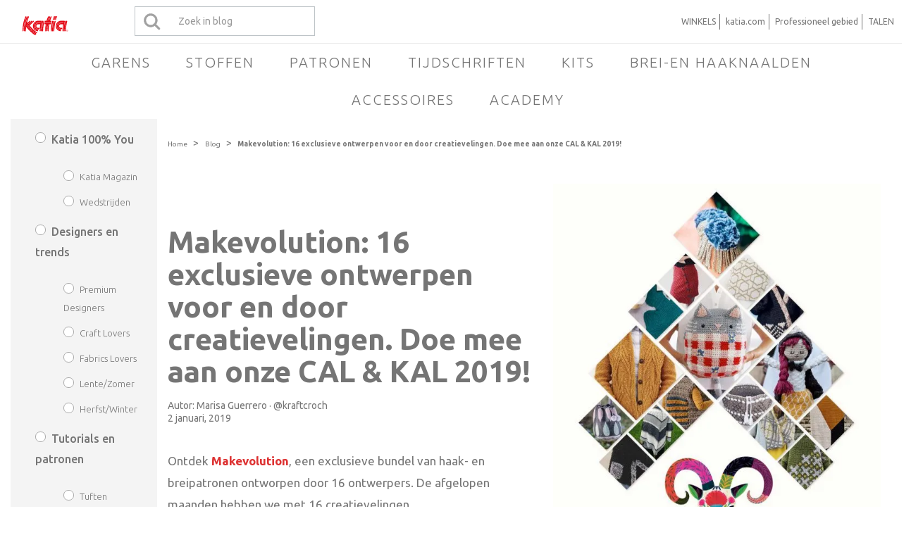

--- FILE ---
content_type: text/html; charset=UTF-8
request_url: https://www.katia.com/blog/nl/makevolution-cal-kal/
body_size: 155376
content:
<!DOCTYPE html>
<html lang="nl-NL">

<head>

<meta charset="UTF-8">
<meta name="viewport" content="width=device-width, initial-scale=1,minimum-scale=1">
<meta http-equiv="X-UA-Compatible" content="IE=edge">

<link rel="profile" href="http://gmpg.org/xfn/11">
<link rel="pingback" href="https://www.katia.com/blog/xmlrpc.php">
    <link rel="preconnect" href="https://fonts.googleapis.com">
    <link rel="preconnect" href="https://fonts.gstatic.com" crossorigin>
    <link href="https://fonts.googleapis.com/css2?family=Ubuntu:ital,wght@0,300;0,400;0,500;0,700;1,300;1,400;1,500;1,700&display=swap" rel="stylesheet">

        
        <script type="text/javascript">
              window.dataLayer = window.dataLayer || [];
              function gtag() { dataLayer.push(arguments); }
              gtag('consent', 'default', {
                'functionality_storage': 'granted',
                'ad_user_data': 'denied',
                'ad_personalization': 'denied',
                'ad_storage': 'denied',
                'analytics_storage': 'denied',
                'wait_for_update': 500,
              });
              dataLayer.push({'gtm.start': new Date().getTime(), 'event': 'gtm.js'});
        </script>
        
<meta name='robots' content='index, follow, max-image-preview:large, max-snippet:-1, max-video-preview:-1' />

<!-- Google Tag Manager for WordPress by gtm4wp.com -->
<script data-cfasync="false" data-pagespeed-no-defer>
	var gtm4wp_datalayer_name = "dataLayer";
	var dataLayer = dataLayer || [];
</script>
<!-- End Google Tag Manager for WordPress by gtm4wp.com -->
	<!-- This site is optimized with the Yoast SEO plugin v22.1 - https://yoast.com/wordpress/plugins/seo/ -->
	<title>Makevolution: 16 exclusieve ontwerpen - doe mee aan onze CAL en KAL!</title>
	<meta name="description" content="Ontdek Makevolution, een exclusieve bundel van 16 haak- en breipatronen die we dit jaar samen gaan maken als CAL (crochet-along) en KAL (knit-along)!" />
	<link rel="canonical" href="https://www.katia.com/blog/nl/makevolution-cal-kal/" />
	<meta property="og:locale" content="nl_NL" />
	<meta property="og:type" content="article" />
	<meta property="og:title" content="Makevolution: 16 exclusieve ontwerpen - doe mee aan onze CAL en KAL!" />
	<meta property="og:description" content="Ontdek Makevolution, een exclusieve bundel van 16 haak- en breipatronen die we dit jaar samen gaan maken als CAL (crochet-along) en KAL (knit-along)!" />
	<meta property="og:url" content="https://www.katia.com/blog/nl/makevolution-cal-kal/" />
	<meta property="og:site_name" content="Blog omtrent naaien, haken en breien | Katia blog" />
	<meta property="article:publisher" content="https://www.facebook.com/KatiaYarns/" />
	<meta property="article:published_time" content="2019-01-02T16:53:16+00:00" />
	<meta property="article:modified_time" content="2023-08-23T12:03:54+00:00" />
	<meta property="og:image" content="https://i0.wp.com/www.katia.com/blog/wp-content/uploads/2023/06/Makevolution-16-haak-en-breipatronen-crochet-along-en-knit-along1.jpg?fit=600%2C848&ssl=1" />
	<meta property="og:image:width" content="600" />
	<meta property="og:image:height" content="848" />
	<meta property="og:image:type" content="image/jpeg" />
	<meta name="author" content="Marisa Guerrero | Katia Team" />
	<meta name="twitter:card" content="summary_large_image" />
	<meta name="twitter:creator" content="@katiayarns" />
	<meta name="twitter:site" content="@katiayarns" />
	<meta name="twitter:label1" content="Geschreven door" />
	<meta name="twitter:data1" content="Marisa Guerrero | Katia Team" />
	<meta name="twitter:label2" content="Geschatte leestijd" />
	<meta name="twitter:data2" content="3 minuten" />
	<script type="application/ld+json" class="yoast-schema-graph">{"@context":"https://schema.org","@graph":[{"@type":"Article","@id":"https://www.katia.com/blog/nl/makevolution-cal-kal/#article","isPartOf":{"@id":"https://www.katia.com/blog/nl/makevolution-cal-kal/"},"author":{"name":"Marisa Guerrero | Katia Team","@id":"https://www.katia.com/blog/nl/#/schema/person/7f7e1104097c12cdcd6f14538e89f243"},"headline":"Makevolution: 16 exclusieve ontwerpen voor en door creatievelingen. Doe mee aan onze CAL &#038; KAL 2019!","datePublished":"2019-01-02T16:53:16+00:00","dateModified":"2023-08-23T12:03:54+00:00","mainEntityOfPage":{"@id":"https://www.katia.com/blog/nl/makevolution-cal-kal/"},"wordCount":577,"commentCount":0,"publisher":{"@id":"https://www.katia.com/blog/nl/#organization"},"image":{"@id":"https://www.katia.com/blog/nl/makevolution-cal-kal/#primaryimage"},"thumbnailUrl":"https://i0.wp.com/www.katia.com/blog/wp-content/uploads/2023/06/Makevolution-16-haak-en-breipatronen-crochet-along-en-knit-along1.jpg?fit=600%2C848&ssl=1","keywords":["Katia","breien","haken","CAL","magazine","kal","makevolution"],"articleSection":["Sin categorizar"],"inLanguage":"nl-NL","potentialAction":[{"@type":"CommentAction","name":"Comment","target":["https://www.katia.com/blog/nl/makevolution-cal-kal/#respond"]}]},{"@type":"WebPage","@id":"https://www.katia.com/blog/nl/makevolution-cal-kal/","url":"https://www.katia.com/blog/nl/makevolution-cal-kal/","name":"Makevolution: 16 exclusieve ontwerpen - doe mee aan onze CAL en KAL!","isPartOf":{"@id":"https://www.katia.com/blog/nl/#website"},"primaryImageOfPage":{"@id":"https://www.katia.com/blog/nl/makevolution-cal-kal/#primaryimage"},"image":{"@id":"https://www.katia.com/blog/nl/makevolution-cal-kal/#primaryimage"},"thumbnailUrl":"https://i0.wp.com/www.katia.com/blog/wp-content/uploads/2023/06/Makevolution-16-haak-en-breipatronen-crochet-along-en-knit-along1.jpg?fit=600%2C848&ssl=1","datePublished":"2019-01-02T16:53:16+00:00","dateModified":"2023-08-23T12:03:54+00:00","description":"Ontdek Makevolution, een exclusieve bundel van 16 haak- en breipatronen die we dit jaar samen gaan maken als CAL (crochet-along) en KAL (knit-along)!","breadcrumb":{"@id":"https://www.katia.com/blog/nl/makevolution-cal-kal/#breadcrumb"},"inLanguage":"nl-NL","potentialAction":[{"@type":"ReadAction","target":["https://www.katia.com/blog/nl/makevolution-cal-kal/"]}]},{"@type":"ImageObject","inLanguage":"nl-NL","@id":"https://www.katia.com/blog/nl/makevolution-cal-kal/#primaryimage","url":"https://i0.wp.com/www.katia.com/blog/wp-content/uploads/2023/06/Makevolution-16-haak-en-breipatronen-crochet-along-en-knit-along1.jpg?fit=600%2C848&ssl=1","contentUrl":"https://i0.wp.com/www.katia.com/blog/wp-content/uploads/2023/06/Makevolution-16-haak-en-breipatronen-crochet-along-en-knit-along1.jpg?fit=600%2C848&ssl=1","width":600,"height":848},{"@type":"BreadcrumbList","@id":"https://www.katia.com/blog/nl/makevolution-cal-kal/#breadcrumb","itemListElement":[{"@type":"ListItem","position":1,"name":"Blog","item":"https://www.katia.com/blog/nl/"},{"@type":"ListItem","position":2,"name":"Makevolution: 16 exclusieve ontwerpen voor en door creatievelingen. Doe mee aan onze CAL &#038; KAL 2019!"}]},{"@type":"WebSite","@id":"https://www.katia.com/blog/nl/#website","url":"https://www.katia.com/blog/nl/","name":"www.katia.com","description":"Tu blog de crochet, punto, costura o macramé con tutoriales para aprender e ideas para tejer y coser piezas únicas. Blog de Katia, para espíritus creativos.","publisher":{"@id":"https://www.katia.com/blog/nl/#organization"},"potentialAction":[{"@type":"SearchAction","target":{"@type":"EntryPoint","urlTemplate":"https://www.katia.com/blog/nl/?s={search_term_string}"},"query-input":"required name=search_term_string"}],"inLanguage":"nl-NL"},{"@type":"Organization","@id":"https://www.katia.com/blog/nl/#organization","name":"Fil Katia, S.A","url":"https://www.katia.com/blog/nl/","logo":{"@type":"ImageObject","inLanguage":"nl-NL","@id":"https://www.katia.com/blog/nl/#/schema/logo/image/","url":"https://www.katia.com/blog/wp-content/uploads/2016/12/logo_katia.svg","contentUrl":"https://www.katia.com/blog/wp-content/uploads/2016/12/logo_katia.svg","width":"600","height":"1200","caption":"Fil Katia, S.A"},"image":{"@id":"https://www.katia.com/blog/nl/#/schema/logo/image/"},"sameAs":["https://www.facebook.com/KatiaYarns/","https://twitter.com/katiayarns","http://instagram.com/katiayarns","https://www.linkedin.com/company/fil-katia/","https://www.pinterest.com/KatiaYarns/","https://www.youtube.com/c/KatiaYarnsFabrics/videos","https://www.tiktok.com/@katiacrafts","https://www.instagram.com/katiafabrics"]},{"@type":"Person","@id":"https://www.katia.com/blog/nl/#/schema/person/7f7e1104097c12cdcd6f14538e89f243","name":"Marisa Guerrero | Katia Team","description":"At Katia, we've been creating yarns for crafts for over 70 years. Each season, we develop new high-quality yarns under the Katia, WOW!, Lanas Stop, and Concept by Katia brands. Inspired by our wide and varied collection of yarns, we also publish knitting and crochet pattern magazines for garments and accessories for Women, Men, Kids, Babies, and Home.","url":"https://www.katia.com/blog/nl/author/nuriacastello/"}]}</script>
	<!-- / Yoast SEO plugin. -->


<link rel='dns-prefetch' href='//s7.addthis.com' />
<link rel='dns-prefetch' href='//stats.wp.com' />
<link rel='dns-prefetch' href='//fonts.googleapis.com' />
<link rel='dns-prefetch' href='//maxcdn.bootstrapcdn.com' />
<link rel='dns-prefetch' href='//v0.wordpress.com' />
<link rel='dns-prefetch' href='//widgets.wp.com' />
<link rel='dns-prefetch' href='//s0.wp.com' />
<link rel='dns-prefetch' href='//0.gravatar.com' />
<link rel='dns-prefetch' href='//1.gravatar.com' />
<link rel='dns-prefetch' href='//2.gravatar.com' />
<link rel='dns-prefetch' href='//i0.wp.com' />
<link rel='dns-prefetch' href='//jetpack.wordpress.com' />
<link rel='dns-prefetch' href='//public-api.wordpress.com' />
<link rel='dns-prefetch' href='//c0.wp.com' />
<link rel="alternate" type="application/rss+xml" title="Blog omtrent naaien, haken en breien | Katia blog
 &raquo; feed" href="https://www.katia.com/blog/nl/feed/" />
<link rel="alternate" type="application/rss+xml" title="Blog omtrent naaien, haken en breien | Katia blog
 &raquo; reactiesfeed" href="https://www.katia.com/blog/nl/comments/feed/" />
<link rel="alternate" type="application/rss+xml" title="Blog omtrent naaien, haken en breien | Katia blog
 &raquo; Makevolution: 16 exclusieve ontwerpen voor en door creatievelingen. Doe mee aan onze CAL &#038; KAL 2019! reactiesfeed" href="https://www.katia.com/blog/nl/makevolution-cal-kal/feed/" />
<script type="text/javascript">
/* <![CDATA[ */
window._wpemojiSettings = {"baseUrl":"https:\/\/s.w.org\/images\/core\/emoji\/14.0.0\/72x72\/","ext":".png","svgUrl":"https:\/\/s.w.org\/images\/core\/emoji\/14.0.0\/svg\/","svgExt":".svg","source":{"concatemoji":"https:\/\/www.katia.com\/blog\/wp-includes\/js\/wp-emoji-release.min.js?ver=6.4.7"}};
/*! This file is auto-generated */
!function(i,n){var o,s,e;function c(e){try{var t={supportTests:e,timestamp:(new Date).valueOf()};sessionStorage.setItem(o,JSON.stringify(t))}catch(e){}}function p(e,t,n){e.clearRect(0,0,e.canvas.width,e.canvas.height),e.fillText(t,0,0);var t=new Uint32Array(e.getImageData(0,0,e.canvas.width,e.canvas.height).data),r=(e.clearRect(0,0,e.canvas.width,e.canvas.height),e.fillText(n,0,0),new Uint32Array(e.getImageData(0,0,e.canvas.width,e.canvas.height).data));return t.every(function(e,t){return e===r[t]})}function u(e,t,n){switch(t){case"flag":return n(e,"\ud83c\udff3\ufe0f\u200d\u26a7\ufe0f","\ud83c\udff3\ufe0f\u200b\u26a7\ufe0f")?!1:!n(e,"\ud83c\uddfa\ud83c\uddf3","\ud83c\uddfa\u200b\ud83c\uddf3")&&!n(e,"\ud83c\udff4\udb40\udc67\udb40\udc62\udb40\udc65\udb40\udc6e\udb40\udc67\udb40\udc7f","\ud83c\udff4\u200b\udb40\udc67\u200b\udb40\udc62\u200b\udb40\udc65\u200b\udb40\udc6e\u200b\udb40\udc67\u200b\udb40\udc7f");case"emoji":return!n(e,"\ud83e\udef1\ud83c\udffb\u200d\ud83e\udef2\ud83c\udfff","\ud83e\udef1\ud83c\udffb\u200b\ud83e\udef2\ud83c\udfff")}return!1}function f(e,t,n){var r="undefined"!=typeof WorkerGlobalScope&&self instanceof WorkerGlobalScope?new OffscreenCanvas(300,150):i.createElement("canvas"),a=r.getContext("2d",{willReadFrequently:!0}),o=(a.textBaseline="top",a.font="600 32px Arial",{});return e.forEach(function(e){o[e]=t(a,e,n)}),o}function t(e){var t=i.createElement("script");t.src=e,t.defer=!0,i.head.appendChild(t)}"undefined"!=typeof Promise&&(o="wpEmojiSettingsSupports",s=["flag","emoji"],n.supports={everything:!0,everythingExceptFlag:!0},e=new Promise(function(e){i.addEventListener("DOMContentLoaded",e,{once:!0})}),new Promise(function(t){var n=function(){try{var e=JSON.parse(sessionStorage.getItem(o));if("object"==typeof e&&"number"==typeof e.timestamp&&(new Date).valueOf()<e.timestamp+604800&&"object"==typeof e.supportTests)return e.supportTests}catch(e){}return null}();if(!n){if("undefined"!=typeof Worker&&"undefined"!=typeof OffscreenCanvas&&"undefined"!=typeof URL&&URL.createObjectURL&&"undefined"!=typeof Blob)try{var e="postMessage("+f.toString()+"("+[JSON.stringify(s),u.toString(),p.toString()].join(",")+"));",r=new Blob([e],{type:"text/javascript"}),a=new Worker(URL.createObjectURL(r),{name:"wpTestEmojiSupports"});return void(a.onmessage=function(e){c(n=e.data),a.terminate(),t(n)})}catch(e){}c(n=f(s,u,p))}t(n)}).then(function(e){for(var t in e)n.supports[t]=e[t],n.supports.everything=n.supports.everything&&n.supports[t],"flag"!==t&&(n.supports.everythingExceptFlag=n.supports.everythingExceptFlag&&n.supports[t]);n.supports.everythingExceptFlag=n.supports.everythingExceptFlag&&!n.supports.flag,n.DOMReady=!1,n.readyCallback=function(){n.DOMReady=!0}}).then(function(){return e}).then(function(){var e;n.supports.everything||(n.readyCallback(),(e=n.source||{}).concatemoji?t(e.concatemoji):e.wpemoji&&e.twemoji&&(t(e.twemoji),t(e.wpemoji)))}))}((window,document),window._wpemojiSettings);
/* ]]> */
</script>
<link rel='stylesheet' id='pibfi_pinterest_style-css' href='https://www.katia.com/blog/wp-content/plugins/pinterest-pin-it-button-for-images/ppibfi_pinterest.css?ver=6.4.7' type='text/css' media='all' />
<style id='wp-emoji-styles-inline-css' type='text/css'>

	img.wp-smiley, img.emoji {
		display: inline !important;
		border: none !important;
		box-shadow: none !important;
		height: 1em !important;
		width: 1em !important;
		margin: 0 0.07em !important;
		vertical-align: -0.1em !important;
		background: none !important;
		padding: 0 !important;
	}
</style>
<link rel='stylesheet' id='wp-block-library-css' href='https://c0.wp.com/c/6.4.7/wp-includes/css/dist/block-library/style.min.css' type='text/css' media='all' />
<style id='wp-block-library-inline-css' type='text/css'>
.has-text-align-justify{text-align:justify;}
</style>
<link rel='stylesheet' id='mediaelement-css' href='https://c0.wp.com/c/6.4.7/wp-includes/js/mediaelement/mediaelementplayer-legacy.min.css' type='text/css' media='all' />
<link rel='stylesheet' id='wp-mediaelement-css' href='https://c0.wp.com/c/6.4.7/wp-includes/js/mediaelement/wp-mediaelement.min.css' type='text/css' media='all' />
<style id='jetpack-sharing-buttons-style-inline-css' type='text/css'>
.jetpack-sharing-buttons__services-list{display:flex;flex-direction:row;flex-wrap:wrap;gap:0;list-style-type:none;margin:5px;padding:0}.jetpack-sharing-buttons__services-list.has-small-icon-size{font-size:12px}.jetpack-sharing-buttons__services-list.has-normal-icon-size{font-size:16px}.jetpack-sharing-buttons__services-list.has-large-icon-size{font-size:24px}.jetpack-sharing-buttons__services-list.has-huge-icon-size{font-size:36px}@media print{.jetpack-sharing-buttons__services-list{display:none!important}}ul.jetpack-sharing-buttons__services-list.has-background{padding:1.25em 2.375em}
</style>
<link rel='stylesheet' id='fontawesome-free-css' href='https://www.katia.com/blog/wp-content/plugins/getwid/vendors/fontawesome-free/css/all.min.css?ver=5.5.0' type='text/css' media='all' />
<link rel='stylesheet' id='slick-css' href='https://www.katia.com/blog/wp-content/plugins/getwid/vendors/slick/slick/slick.min.css?ver=1.9.0' type='text/css' media='all' />
<link rel='stylesheet' id='slick-theme-css' href='https://www.katia.com/blog/wp-content/plugins/getwid/vendors/slick/slick/slick-theme.min.css?ver=1.9.0' type='text/css' media='all' />
<link rel='stylesheet' id='fancybox-css' href='https://www.katia.com/blog/wp-content/plugins/getwid/vendors/fancybox/jquery.fancybox.min.css?ver=3.5.7' type='text/css' media='all' />
<link rel='stylesheet' id='getwid-blocks-css' href='https://www.katia.com/blog/wp-content/plugins/getwid/assets/css/blocks.style.css?ver=2.0.11' type='text/css' media='all' />
<style id='getwid-blocks-inline-css' type='text/css'>
.wp-block-getwid-section .wp-block-getwid-section__wrapper .wp-block-getwid-section__inner-wrapper{max-width: 1020px;}
</style>
<style id='classic-theme-styles-inline-css' type='text/css'>
/*! This file is auto-generated */
.wp-block-button__link{color:#fff;background-color:#32373c;border-radius:9999px;box-shadow:none;text-decoration:none;padding:calc(.667em + 2px) calc(1.333em + 2px);font-size:1.125em}.wp-block-file__button{background:#32373c;color:#fff;text-decoration:none}
</style>
<style id='global-styles-inline-css' type='text/css'>
body{--wp--preset--color--black: #000000;--wp--preset--color--cyan-bluish-gray: #abb8c3;--wp--preset--color--white: #ffffff;--wp--preset--color--pale-pink: #f78da7;--wp--preset--color--vivid-red: #cf2e2e;--wp--preset--color--luminous-vivid-orange: #ff6900;--wp--preset--color--luminous-vivid-amber: #fcb900;--wp--preset--color--light-green-cyan: #7bdcb5;--wp--preset--color--vivid-green-cyan: #00d084;--wp--preset--color--pale-cyan-blue: #8ed1fc;--wp--preset--color--vivid-cyan-blue: #0693e3;--wp--preset--color--vivid-purple: #9b51e0;--wp--preset--gradient--vivid-cyan-blue-to-vivid-purple: linear-gradient(135deg,rgba(6,147,227,1) 0%,rgb(155,81,224) 100%);--wp--preset--gradient--light-green-cyan-to-vivid-green-cyan: linear-gradient(135deg,rgb(122,220,180) 0%,rgb(0,208,130) 100%);--wp--preset--gradient--luminous-vivid-amber-to-luminous-vivid-orange: linear-gradient(135deg,rgba(252,185,0,1) 0%,rgba(255,105,0,1) 100%);--wp--preset--gradient--luminous-vivid-orange-to-vivid-red: linear-gradient(135deg,rgba(255,105,0,1) 0%,rgb(207,46,46) 100%);--wp--preset--gradient--very-light-gray-to-cyan-bluish-gray: linear-gradient(135deg,rgb(238,238,238) 0%,rgb(169,184,195) 100%);--wp--preset--gradient--cool-to-warm-spectrum: linear-gradient(135deg,rgb(74,234,220) 0%,rgb(151,120,209) 20%,rgb(207,42,186) 40%,rgb(238,44,130) 60%,rgb(251,105,98) 80%,rgb(254,248,76) 100%);--wp--preset--gradient--blush-light-purple: linear-gradient(135deg,rgb(255,206,236) 0%,rgb(152,150,240) 100%);--wp--preset--gradient--blush-bordeaux: linear-gradient(135deg,rgb(254,205,165) 0%,rgb(254,45,45) 50%,rgb(107,0,62) 100%);--wp--preset--gradient--luminous-dusk: linear-gradient(135deg,rgb(255,203,112) 0%,rgb(199,81,192) 50%,rgb(65,88,208) 100%);--wp--preset--gradient--pale-ocean: linear-gradient(135deg,rgb(255,245,203) 0%,rgb(182,227,212) 50%,rgb(51,167,181) 100%);--wp--preset--gradient--electric-grass: linear-gradient(135deg,rgb(202,248,128) 0%,rgb(113,206,126) 100%);--wp--preset--gradient--midnight: linear-gradient(135deg,rgb(2,3,129) 0%,rgb(40,116,252) 100%);--wp--preset--font-size--small: 13px;--wp--preset--font-size--medium: 20px;--wp--preset--font-size--large: 36px;--wp--preset--font-size--x-large: 42px;--wp--preset--spacing--20: 0.44rem;--wp--preset--spacing--30: 0.67rem;--wp--preset--spacing--40: 1rem;--wp--preset--spacing--50: 1.5rem;--wp--preset--spacing--60: 2.25rem;--wp--preset--spacing--70: 3.38rem;--wp--preset--spacing--80: 5.06rem;--wp--preset--shadow--natural: 6px 6px 9px rgba(0, 0, 0, 0.2);--wp--preset--shadow--deep: 12px 12px 50px rgba(0, 0, 0, 0.4);--wp--preset--shadow--sharp: 6px 6px 0px rgba(0, 0, 0, 0.2);--wp--preset--shadow--outlined: 6px 6px 0px -3px rgba(255, 255, 255, 1), 6px 6px rgba(0, 0, 0, 1);--wp--preset--shadow--crisp: 6px 6px 0px rgba(0, 0, 0, 1);}:where(.is-layout-flex){gap: 0.5em;}:where(.is-layout-grid){gap: 0.5em;}body .is-layout-flow > .alignleft{float: left;margin-inline-start: 0;margin-inline-end: 2em;}body .is-layout-flow > .alignright{float: right;margin-inline-start: 2em;margin-inline-end: 0;}body .is-layout-flow > .aligncenter{margin-left: auto !important;margin-right: auto !important;}body .is-layout-constrained > .alignleft{float: left;margin-inline-start: 0;margin-inline-end: 2em;}body .is-layout-constrained > .alignright{float: right;margin-inline-start: 2em;margin-inline-end: 0;}body .is-layout-constrained > .aligncenter{margin-left: auto !important;margin-right: auto !important;}body .is-layout-constrained > :where(:not(.alignleft):not(.alignright):not(.alignfull)){max-width: var(--wp--style--global--content-size);margin-left: auto !important;margin-right: auto !important;}body .is-layout-constrained > .alignwide{max-width: var(--wp--style--global--wide-size);}body .is-layout-flex{display: flex;}body .is-layout-flex{flex-wrap: wrap;align-items: center;}body .is-layout-flex > *{margin: 0;}body .is-layout-grid{display: grid;}body .is-layout-grid > *{margin: 0;}:where(.wp-block-columns.is-layout-flex){gap: 2em;}:where(.wp-block-columns.is-layout-grid){gap: 2em;}:where(.wp-block-post-template.is-layout-flex){gap: 1.25em;}:where(.wp-block-post-template.is-layout-grid){gap: 1.25em;}.has-black-color{color: var(--wp--preset--color--black) !important;}.has-cyan-bluish-gray-color{color: var(--wp--preset--color--cyan-bluish-gray) !important;}.has-white-color{color: var(--wp--preset--color--white) !important;}.has-pale-pink-color{color: var(--wp--preset--color--pale-pink) !important;}.has-vivid-red-color{color: var(--wp--preset--color--vivid-red) !important;}.has-luminous-vivid-orange-color{color: var(--wp--preset--color--luminous-vivid-orange) !important;}.has-luminous-vivid-amber-color{color: var(--wp--preset--color--luminous-vivid-amber) !important;}.has-light-green-cyan-color{color: var(--wp--preset--color--light-green-cyan) !important;}.has-vivid-green-cyan-color{color: var(--wp--preset--color--vivid-green-cyan) !important;}.has-pale-cyan-blue-color{color: var(--wp--preset--color--pale-cyan-blue) !important;}.has-vivid-cyan-blue-color{color: var(--wp--preset--color--vivid-cyan-blue) !important;}.has-vivid-purple-color{color: var(--wp--preset--color--vivid-purple) !important;}.has-black-background-color{background-color: var(--wp--preset--color--black) !important;}.has-cyan-bluish-gray-background-color{background-color: var(--wp--preset--color--cyan-bluish-gray) !important;}.has-white-background-color{background-color: var(--wp--preset--color--white) !important;}.has-pale-pink-background-color{background-color: var(--wp--preset--color--pale-pink) !important;}.has-vivid-red-background-color{background-color: var(--wp--preset--color--vivid-red) !important;}.has-luminous-vivid-orange-background-color{background-color: var(--wp--preset--color--luminous-vivid-orange) !important;}.has-luminous-vivid-amber-background-color{background-color: var(--wp--preset--color--luminous-vivid-amber) !important;}.has-light-green-cyan-background-color{background-color: var(--wp--preset--color--light-green-cyan) !important;}.has-vivid-green-cyan-background-color{background-color: var(--wp--preset--color--vivid-green-cyan) !important;}.has-pale-cyan-blue-background-color{background-color: var(--wp--preset--color--pale-cyan-blue) !important;}.has-vivid-cyan-blue-background-color{background-color: var(--wp--preset--color--vivid-cyan-blue) !important;}.has-vivid-purple-background-color{background-color: var(--wp--preset--color--vivid-purple) !important;}.has-black-border-color{border-color: var(--wp--preset--color--black) !important;}.has-cyan-bluish-gray-border-color{border-color: var(--wp--preset--color--cyan-bluish-gray) !important;}.has-white-border-color{border-color: var(--wp--preset--color--white) !important;}.has-pale-pink-border-color{border-color: var(--wp--preset--color--pale-pink) !important;}.has-vivid-red-border-color{border-color: var(--wp--preset--color--vivid-red) !important;}.has-luminous-vivid-orange-border-color{border-color: var(--wp--preset--color--luminous-vivid-orange) !important;}.has-luminous-vivid-amber-border-color{border-color: var(--wp--preset--color--luminous-vivid-amber) !important;}.has-light-green-cyan-border-color{border-color: var(--wp--preset--color--light-green-cyan) !important;}.has-vivid-green-cyan-border-color{border-color: var(--wp--preset--color--vivid-green-cyan) !important;}.has-pale-cyan-blue-border-color{border-color: var(--wp--preset--color--pale-cyan-blue) !important;}.has-vivid-cyan-blue-border-color{border-color: var(--wp--preset--color--vivid-cyan-blue) !important;}.has-vivid-purple-border-color{border-color: var(--wp--preset--color--vivid-purple) !important;}.has-vivid-cyan-blue-to-vivid-purple-gradient-background{background: var(--wp--preset--gradient--vivid-cyan-blue-to-vivid-purple) !important;}.has-light-green-cyan-to-vivid-green-cyan-gradient-background{background: var(--wp--preset--gradient--light-green-cyan-to-vivid-green-cyan) !important;}.has-luminous-vivid-amber-to-luminous-vivid-orange-gradient-background{background: var(--wp--preset--gradient--luminous-vivid-amber-to-luminous-vivid-orange) !important;}.has-luminous-vivid-orange-to-vivid-red-gradient-background{background: var(--wp--preset--gradient--luminous-vivid-orange-to-vivid-red) !important;}.has-very-light-gray-to-cyan-bluish-gray-gradient-background{background: var(--wp--preset--gradient--very-light-gray-to-cyan-bluish-gray) !important;}.has-cool-to-warm-spectrum-gradient-background{background: var(--wp--preset--gradient--cool-to-warm-spectrum) !important;}.has-blush-light-purple-gradient-background{background: var(--wp--preset--gradient--blush-light-purple) !important;}.has-blush-bordeaux-gradient-background{background: var(--wp--preset--gradient--blush-bordeaux) !important;}.has-luminous-dusk-gradient-background{background: var(--wp--preset--gradient--luminous-dusk) !important;}.has-pale-ocean-gradient-background{background: var(--wp--preset--gradient--pale-ocean) !important;}.has-electric-grass-gradient-background{background: var(--wp--preset--gradient--electric-grass) !important;}.has-midnight-gradient-background{background: var(--wp--preset--gradient--midnight) !important;}.has-small-font-size{font-size: var(--wp--preset--font-size--small) !important;}.has-medium-font-size{font-size: var(--wp--preset--font-size--medium) !important;}.has-large-font-size{font-size: var(--wp--preset--font-size--large) !important;}.has-x-large-font-size{font-size: var(--wp--preset--font-size--x-large) !important;}
.wp-block-navigation a:where(:not(.wp-element-button)){color: inherit;}
:where(.wp-block-post-template.is-layout-flex){gap: 1.25em;}:where(.wp-block-post-template.is-layout-grid){gap: 1.25em;}
:where(.wp-block-columns.is-layout-flex){gap: 2em;}:where(.wp-block-columns.is-layout-grid){gap: 2em;}
.wp-block-pullquote{font-size: 1.5em;line-height: 1.6;}
</style>
<link rel='stylesheet' id='gdpr-css' href='https://www.katia.com/blog/wp-content/plugins/gdpr/dist/css/public.css?ver=2.1.2' type='text/css' media='all' />
<link rel='stylesheet' id='cms-navigation-style-base-css' href='https://www.katia.com/blog/wp-content/plugins/wpml-cms-nav/res/css/cms-navigation-base.css?ver=1.5.6' type='text/css' media='screen' />
<link rel='stylesheet' id='cms-navigation-style-css' href='https://www.katia.com/blog/wp-content/plugins/wpml-cms-nav/res/css/cms-navigation.css?ver=1.5.6' type='text/css' media='screen' />
<link rel='stylesheet' id='google-fonts-css' href='https://fonts.googleapis.com/css?family=Noto+Serif%3A700%2C700italic%2Citalic%2Cregular%7CPlayfair+Display%3A700%2C700italic%2Citalic%2Cregular%7CInconsolata%3Aregular&#038;ver=623367020' type='text/css' media='screen' />
<link rel='stylesheet' id='fontawesome-css' href='//maxcdn.bootstrapcdn.com/font-awesome/4.2.0/css/font-awesome.min.css?ver=4.2.0' type='text/css' media='screen' />
<link rel='stylesheet' id='bootstrap-css' href='https://www.katia.com/blog/wp-content/themes/shiroihana/assets/bootstrap/css/bootstrap.min.css?ver=3.3.5' type='text/css' media='screen' />
<style id='bootstrap-inline-css' type='text/css'>
a{color: #d33}a:hover,a:focus{color: #d33}.text-primary{color: #d33}a.text-primary:hover{color: #bd2020}.bg-primary{background-color: #d33}a.bg-primary:hover{background-color: #bd2020}.btn-primary{background-color: #d33}.btn-primary:hover,.btn-primary:focus,.btn-primary:active,.btn-primary.active,.open > .dropdown-toggle.btn-primary{background-color: #bd2020}.btn-primary.disabled,.btn-primary[disabled],fieldset[disabled] .btn-primary,.btn-primary.disabled:hover,.btn-primary[disabled]:hover,fieldset[disabled] .btn-primary:hover,.btn-primary.disabled:focus,.btn-primary[disabled]:focus,fieldset[disabled] .btn-primary:focus,.btn-primary.disabled:active,.btn-primary[disabled]:active,fieldset[disabled] .btn-primary:active,.btn-primary.disabled.active,.btn-primary[disabled].active,fieldset[disabled] .btn-primary.active{background-color: #d33}.btn-primary .badge{color: #d33}.btn-link{color: #d33}.btn-link:hover,.btn-link:focus{color: #d33}.nav .open > a,.nav .open > a:hover,.nav .open > a:focus{border-color: #d33}.nav-pills > li.active > a,.nav-pills > li.active > a:hover,.nav-pills > li.active > a:focus{background-color: #d33}.pagination > .active > a,.pagination > .active > span,.pagination > .active > a:hover,.pagination > .active > span:hover,.pagination > .active > a:focus,.pagination > .active > span:focus{background-color: #d33}.label-primary{background-color: #d33}.label-primary[href]:hover,.label-primary[href]:focus{background-color: #bd2020}a.list-group-item.active > .badge,.nav-pills > .active > a > .badge{color: #d33}.progress-bar{background-color: #d33}.panel-primary{border-color: #d33}.panel-primary > .panel-heading{background-color: #d33;border-color: #d33}.panel-primary > .panel-heading + .panel-collapse > .panel-body{border-top-color: #d33}.panel-primary > .panel-heading .badge{color: #d33}.panel-primary > .panel-footer + .panel-collapse > .panel-body{border-bottom-color: #d33}
</style>
<link rel='stylesheet' id='shiroi-css' href='https://www.katia.com/blog/wp-content/themes/shiroihana/assets/css/shiroi.min.css?ver=623367020' type='text/css' media='screen' />
<style id='shiroi-inline-css' type='text/css'>
.entries-page-nav a:hover .entries-page-nav-item,.entries-page-nav .entries-page-nav-item,.entries-nav ul li>a:hover,.entries-nav ul li>span:hover,.entries-nav.entries-nav-numbered ul li .page-numbers.current,.widget_tag_cloud .tagcloud a:hover,.footer-widgets .widget_tag_cloud .tagcloud a:hover{background-color:#d33}.entries-page-nav a:hover .entries-page-nav-item,.widget_tag_cloud .tagcloud a:hover,.footer-widgets .tagcloud a:hover{border-color:#d33}h1 a:hover,h2 a:hover,h3 a:hover,h4 a:hover,h5 a:hover,h6 a:hover{color:#d33}
body{background-color:#fff;color:#444}blockquote{color:#101010}blockquote:after{border-top-color:#d5d5d5}blockquote:before{background-color:#fff}h1,h2,h3,h4,h5,h6,.h1,.h2,.h3,.h4,.h5,.h6{color:#101010}h1 a:hover,h2 a:hover,h3 a:hover,h4 a:hover,h5 a:hover,h6 a:hover,.h1 a:hover,.h2 a:hover,.h3 a:hover,.h4 a:hover,.h5 a:hover,.h6 a:hover{color:#d33}h1.bordered>span,h2.bordered>span,h3.bordered>span,h4.bordered>span,h5.bordered>span,h6.bordered>span,.h1.bordered>span,.h2.bordered>span,.h3.bordered>span,.h4.bordered>span,.h5.bordered>span,.h6.bordered>span{background-color:#fff}h1.bordered:after,h2.bordered:after,h3.bordered:after,h4.bordered:after,h5.bordered:after,h6.bordered:after,.h1.bordered:after,.h2.bordered:after,.h3.bordered:after,.h4.bordered:after,.h5.bordered:after,.h6.bordered:after{border-color:#d5d5d5}.site-header-top{background-color:#1d1d1d;color:#a7a7a7}.site-header-social ul li:hover{background-color:#2f2f2f}.site-header-social ul li:hover a{color:#fff}.site-header-search{background-color:#2d2d2d}.site-header-search:hover .search-toggle,.site-header-search.open .search-toggle{color:#fff}@media (min-width:768px){.mq-768 .secondary-nav ul li:hover>a,.mq-768 .secondary-nav ul li.current-menu-item>a{color:#fff}.mq-768 .secondary-nav .menu ul{background-color:#1d1d1d}.mq-768 .secondary-nav .menu>li li+li{border-top:1px solid #373737}}@media (min-width:992px){.secondary-nav ul li:hover>a,.secondary-nav ul li.current-menu-item>a{color:#fff}.secondary-nav .menu ul{background-color:#1d1d1d}.secondary-nav .menu>li li+li{border-top:1px solid #373737}}.site-header{background-color:#fff}@media (min-width:992px){.site-header-middle{border-bottom-color:#eaeaea}}.affix-container.affix{background-color:#fff}.primary-nav{background-color:#fff;border-bottom-color:#eaeaea}.primary-nav .subnav-toggle{border-left-color:#eaeaea}.primary-nav .subnav-toggle:after{border-color:#444}.primary-nav ul li{border-top-color:#eaeaea}.primary-nav ul li a{color:#444}.primary-nav ul li:hover>a,.primary-nav ul li.current-menu-item>a{color:#101010}@media (min-width:768px){.mq-768 .primary-nav{background-color:transparent}.mq-768 .primary-nav .menu ul{background-color:#1d1d1d}.mq-768 .primary-nav .menu>li ul{border-left-color:#2d2d2d}.mq-768 .primary-nav .menu>li li a{color:#a7a7a7}.mq-768 .primary-nav .menu>li li:hover>a,.mq-768 .primary-nav .menu>li li.current-menu-item>a{color:#fff}.mq-768 .primary-nav .menu>li li+li{border-top-color:#2d2d2d}.mq-768 .primary-nav .menu>li>ul:after{border-bottom-color:#1d1d1d}}@media (min-width:992px){.primary-nav{background-color:transparent}.primary-nav .menu ul{background-color:#1d1d1d}.primary-nav .menu>li ul{border-left-color:#2d2d2d}.primary-nav .menu>li li a{color:#a7a7a7}.primary-nav .menu>li li:hover>a,.primary-nav .menu>li li.current-menu-item>a{color:#fff}.primary-nav .menu>li li+li{border-top-color:#2d2d2d}.primary-nav .menu>li>ul:after{border-bottom-color:#1d1d1d}}.entries-wrap{background-color:#fff}.entries-wrap .hentry{border-top-color:#eaeaea}@media (min-width:768px){.entries-wrap.entries-wrap-grid:after,.entries-wrap.entries-wrap-grid:before{border-left-color:#eaeaea}}.entries-page-nav a .entries-page-nav-item{border-color:#eaeaea}.entries-page-nav a:hover .entries-page-nav-item{border-color:#d33}.entries-nav ul li{background-color:#fff}.entry-content .more-link-wrap .more-link{border-color:#eaeaea}.entry-footer-section-inner,.entry-comments-wrap{border-top-color:#d5d5d5}.entry-related-section-title>span{background-color:#fff}.entry-related-section-title:before{border-color:#d5d5d5}.entry-sharing .entry-sharing-label{border-right-color:#d5d5d5}.site-footer{background-color:#383838;color:#ccc}.site-footer a{color:#fafafa}.site-footer a:hover{color:#fff}.footer-bottom{background-color:#2f2f2f}.sidebar .widget{background-color:#fff}.widget-title{color:#101010}.widget-title>span{background-color:#fff}.widget-title:after{border-color:#d5d5d5}.footer-widgets .widget-title,.footer-widgets .widget-title a{color:#fafafa}.footer-widgets .widget-title>span{background-color:#383838}.footer-widgets .widget-title:after{border-color:#4d4d4d}.widget_archive ul ul,.widget_categories ul ul,.widget_nav_menu ul ul,.widget_meta ul ul,.widget_pages ul ul,.widget_recent_comments ul ul,.widget_recent_entries ul ul,.widget_rss ul ul,.widget_archive ul li+li,.widget_categories ul li+li,.widget_nav_menu ul li+li,.widget_meta ul li+li,.widget_pages ul li+li,.widget_recent_comments ul li+li,.widget_recent_entries ul li+li,.widget_rss ul li+li{border-top-color:#eaeaea}.footer-widgets .widget_archive ul ul,.footer-widgets .widget_categories ul ul,.footer-widgets .widget_nav_menu ul ul,.footer-widgets .widget_meta ul ul,.footer-widgets .widget_pages ul ul,.footer-widgets .widget_recent_comments ul ul,.footer-widgets .widget_recent_entries ul ul,.footer-widgets .widget_rss ul ul,.footer-widgets .widget_archive ul li+li,.footer-widgets .widget_categories ul li+li,.footer-widgets .widget_nav_menu ul li+li,.footer-widgets .widget_meta ul li+li,.footer-widgets .widget_pages ul li+li,.footer-widgets .widget_recent_comments ul li+li,.footer-widgets .widget_recent_entries ul li+li,.footer-widgets .widget_rss ul li+li{border-top-color:#4d4d4d}.widget_tag_cloud .tagcloud a{border-color:#eaeaea}.footer-widgets .widget_tag_cloud .tagcloud a{border-color:#4d4d4d}.widget_tag_cloud .tagcloud a:hover{border-color:#d33}.youxi-twitter-widget li+li,.youxi-posts-widget .hentry+.hentry{border-top-color:#eaeaea}.footer-widgets .youxi-twitter-widget li+li,.footer-widgets .youxi-posts-widget .hentry+.hentry{border-top-color:#4d4d4d}.footer-widgets .posts-widget-description .entry-title a{color:#fafafa}.footer-widgets .posts-widget-description .entry-title a:hover{color:#fff}#wp-calendar thead th{border-bottom-color:#eaeaea;background-color:#fff}#wp-calendar,#wp-calendar th,#wp-calendar td{border-color:#eaeaea}.footer-widgets #wp-calendar thead th{border-bottom-color:#4d4d4d;background-color:#414141}.footer-widgets #wp-calendar,.footer-widgets #wp-calendar th,.footer-widgets #wp-calendar td{border-color:#4d4d4d}.pricing-table{border-color:#eaeaea}.pricing-table .table-header{border-bottom-color:#eaeaea}.pricing-table .table-price{border-bottom-color:#eaeaea;background-color:#fff}.pricing-table .table-features ul li{border-bottom-color:#eaeaea}.pricing-table .table-features ul li:nth-child(2n){background-color:#fff}
.wpml-ls-statics-shortcode_actions{display:none}.entry-media-image img{width:100%}body{background-color:#ffffff;color:#757575}@media (min-width:1025px){.site-content{padding:0px}.site-content .container-fluid{padding-left:0px}}.site-header-top{height:auto;background-color:white}.site-header{box-shadow:none}.sticky{position:sticky;top:0}.sticky.sidebar{top:93px}.mensaje_home,.site_description,.site-content-description p{color:#757575;font-size:1.7rem !important;font-family:'Ubuntu',sans-serif !important}.icono_filtro_categorias{font-family:'Ubuntu',sans-serif !important}#breadcrumbs a{color:#757575}.linia_gris_lateral{border-right:1px solid #757575}.bloque_idiomas{display:inline-block;position:relative;transform:none}.bloque_idiomas .list-idiomas{padding-right:0px !important}.bloque_idiomas .list-idiomas li{padding:0;font-size:1rem;font-weight:300;text-align:right;color:#9B9B9B;text-align:left}.bloque_idiomas .list-idiomas li a.selected{color:#E30613 !important}.bloque_idiomas .idiomas{position:absolute;display:block;top:100%;left:50%;margin-top:10px;border:solid 1px #ccc;-webkit-transform:translateX(-50%);-ms-transform:translateX(-50%);-o-transform:translateX(-50%);transform:translateX(-50%);z-index:150;min-width:210px;box-shadow:0 5px 5px rgba(0,0,0,0.3);opacity:0;visibility:hidden;transition:all .3s ease;background-color:white}.bloque_idiomas .idiomas::before{content:"▲";position:absolute;top:-8px;left:50%;margin-left:-24px;color:#e30613;font-size:1.2em;line-height:2px;width:45px;text-align:center;border-bottom:5px solid #e30613}.bloque_idiomas .idiomas.active{opacity:1;visibility:visible;min-width:auto !important;z-index:99999}.brand{display:inline-block;width:10%;padding:0px}.brand a img{padding:2rem 3rem 1rem 3rem;width:100%}.buscador{display:inline-block;width:20%;font-family:'Ubuntu',sans-serif !important;border:1px solid #bdc3c7;margin-left:6rem}.buscador form{width:80%;display:inline-block}.buscador .lupa-button{border:none;background-color:white;padding-left:1rem}.buscador #search-query{border:none}.aviso-portes-headers{font-family:'Ubuntu',sans-serif;font-size:1.5rem;display:inline-block;margin-top:5px;color:#E30613;font-weight:500;margin-left:4rem;width:20%}.cont-top-right{width:41%;display:inline-block;text-align:right;padding-top:2rem}.cont-top-right a{font-family:'Ubuntu',sans-serif;color:#757575;font-size:1.2rem}.row-filtros-modelos{display:flex;margin-left:0px;margin-right:0px}.fondo_gris{background-color:#f4f4f4}.titulo_sidebar_categorias{font-family:'Ubuntu',sans-serif;color:#494949;font-size:1.6rem;font-weight:700;padding:2rem 0rem 1rem 2rem}.categoria-arbol{list-style:none;padding-left:0;padding:1rem 0rem 1rem 2rem}.categoria-arbol li{cursor:pointer;padding:5px 0}.categoria-arbol li ul{list-style:none;margin-top:20px}.categoria-arbol li span,.categoria-arbol li a span,.categoria-arbol li a{color:#757575;font-family:'Ubuntu',sans-serif;font-weight:500;font-size:1.6rem}.categoria-arbol li li span,.categoria-arbol li li a{font-weight:300;font-size:1.3rem}.categoria-arbol li span:before{content:'';height:15px;width:15px;border:solid 1px #aaa;border-radius:50px;background-color:#ffffff;display:block;float:left;margin-right:8px;margin-top:4px}.categoria-arbol li.active a span,.categoria-arbol li.active li.active span,.categoria-arbol li.active>span{color:#d33}.categoria-arbol li.active a span:before,.categoria-arbol li.active li.active span:before,.categoria-arbol li.active>span:before{background-color:#d33}.categoria-arbol ul.children{display:block;margin-left:0px}.categoria-arbol li.active ul.children{display:block}.categoria-arbol li.active ul.children li a span{color:#757575}.categoria-arbol li.active ul.children li a span:before{background-color:#ffffff}.categoria-arbol li.active ul.children li.active a span{color:#d33}.categoria-arbol li.active ul.children li.active a span:before{background-color:#d33}.categorias_listado_con_imagenes{width:100%;height:auto;overflow-x:scroll;overflow-y:hidden;min-height:36rem}.categorias_listado_con_imagenes .categorias_listado_con_imagenes_list{list-style-type:none;padding:0;margin:0;white-space:nowrap}.categorias_listado_con_imagenes .categorias_listado_con_imagenes_list .categorias_listado_con_imagenes_item{display:inline-block;margin-right:2rem;max-width:calc(23%);width:100%;min-height:46rem;background-size:cover;position:relative}.categorias_listado_con_imagenes .categorias_listado_con_imagenes_list .categorias_listado_con_imagenes_item .categorias_listado_con_imagenes_contenedor_item_boton{position:absolute;bottom:7rem;width:100%;text-align:center}.categorias_listado_con_imagenes .categorias_listado_con_imagenes_list .categorias_listado_con_imagenes_item .categorias_listado_con_imagenes_contenedor_item_boton .categorias_listado_con_imagenes_item_boton{background-color:#E30613;color:#ffffff;border-radius:30px;padding:10px 20px;display:inline-block;font-family:'Ubuntu';font-size:1rem}.categorias_listado_con_imagenes .categorias_listado_con_imagenes_list .categorias_listado_con_imagenes_item .categorias_listado_con_imagenes_contenedor_item_boton .categorias_listado_con_imagenes_item_boton a{color:#ffffff;font-size:1.8rem;text-transform:uppercase}.categorias_listado_con_imagenes::-webkit-scrollbar{height:10px}.categorias_listado_con_imagenes::-webkit-scrollbar-thumb{background-color:#888;border-radius:10px}.categorias_listado_con_imagenes::-webkit-scrollbar-track{background-color:#ddd;border-radius:10px}.categorias_listado_head{width:100%;height:auto;overflow-x:auto;overflow-y:hidden;margin-top:3rem}.categorias_listado_head .categorias_listado_head_list{list-style-type:none;padding:0;white-space:nowrap;margin:0 0 2rem 0}.categorias_listado_head .categorias_listado_head_list .categorias_listado_head_item{display:inline-block;background-color:#ffffff;color:#757575;border:1px solid #757575;border-radius:30px;padding:10px 20px;margin:5px;font-family:'Ubuntu'}.categorias_listado_head .categorias_listado_head_list .categorias_listado_head_item.active{background-color:#E30613;color:#ffffff;border:1px solid #e30613}.categorias_listado_head .categorias_listado_head_list .categorias_listado_head_item.active a{color:#ffffff}.categorias_listado_head .categorias_listado_head_list .categorias_listado_head_item a{color:#757575;font-size:1.8rem}.categorias_listado_head::-webkit-scrollbar{height:10px}.categorias_listado_head::-webkit-scrollbar-thumb{background-color:#888;border-radius:10px}.categorias_listado_head::-webkit-scrollbar-track{background-color:#ddd;border-radius:10px}.lo_mas_leido{margin-top:6rem;padding-top:2rem;background-color:#F4F4F4;text-align:center}.lo_mas_leido h3,.categorias_listado_head h2,.lo_mas_leido h2{font-family:'Ubuntu';color:#757575}.lo_mas_leido h2{padding-bottom:0px;font-weight:bold}.lo_mas_leido h3{padding-bottom:2rem;font-weight:bold}#posts-container{margin-top:2rem}.entries-wrap.entries-wrap-grid.entries-wrap-fullwidth .archivo_categoria .hentry,.archivo_categoria .hentry,.archivo_categoria article,.lo_mas_leido article,#posts-container article{width:calc(22%);display:inline-block;vertical-align:top}.entries-wrap.entries-wrap-grid.entries-wrap-fullwidth .archivo_categoria .hentry .entry-title,.archivo_categoria .hentry .entry-title,.archivo_categoria .entry-title,.lo_mas_leido .entry-title,#posts-container .entry-title{font-size:1.5rem}.entries-wrap article .entry-title{color:#757575;font-family:'Ubuntu',sans-serif}.entries-wrap .hentry{padding:10px}.pagination{list-style-type:none;padding:0}div.pagination{display:table;margin:2rem auto}.pagination li{display:inline-block;margin-right:5px;font-size:1.6rem}.pagination li a{display:block;text-decoration:none;color:#616161;font-family:'Ubuntu',sans-serif;padding:0 1rem}.pagination li span.current{padding:1rem 2rem;height:24px;text-align:center;line-height:30px;border-radius:2rem;background-color:#616161;color:#fff}.form-text{position:relative}.staticlabel{height:50px;font-family:'Ubuntu',sans-serif;font-size:1.6rem}.staticlabel label{font-family:'Ubuntu',sans-serif;font-weight:700;color:#494949}.staticspan{padding-left:15px;padding-top:12px;position:absolute}#namenews{height:100%;width:100%;padding-bottom:4px;font-size:1.6rem}#emailnews{height:100%;font-size:1.6rem;width:100%;padding-bottom:4px}.checknews{font-family:'Ubuntu',sans-serif;font-weight:700;margin-top:3.5rem;color:#494949}.checknews a{color:#494949}.checknews a:hover{color:#494949}.btnnews{color:#747474 !important;border-radius:3rem;border:1px solid #747474}.staticlabel select,.staticlabel input{border-radius:3rem;border:1px solid #ced4da}.staticlabel select{height:100%;margin-top:4rem}.idioma_es #namenews{padding-left:10rem}.idioma_es #emailnews{padding-left:16rem}.idioma_es .staticlabel select{text-indent:5rem;vertical-align:bottom;padding-bottom:0px}.site-footer{background-color:#ffffff}footer{margin-top:0px;background:#FFFFFF}footer .justify-content-md-center{display:flex}.footer2{background:#bababa;padding-top:40px;padding-bottom:40px}.footer2 .footer-link{color:#FFFFFF;font-size:12px}.footer-redes{color:#bababa;margin-bottom:25px}.footer-redes .footer-link{color:#bababa;font-size:12px}.iconred{display:inline-block;margin-right:20px}.footer .container-footer-top{padding-top:40px;padding-bottom:10px}.footer .social-list-footer .label-social-list{font-weight:700;display:block;padding:0 0 10px 0}.footer .social-list-footer{max-width:120px;margin:0 auto}.footer .footer-link img{width:30px;height:30px}.footer .footer-link{color:#545454}.footer .footer-link b{font-weight:700;padding-top:12px;display:grid}.footer .footer-link:hover{color:#E30613;text-decoration:none}.footer .container-footer-bottom{padding-top:40px;padding-bottom:40px}.footer .container-footer-bottom .logo-footer{max-width:100px}footer a{font-family:'Ubuntu',sans-serif;font-weight:700}.tancar_menu,.abridor_menu{display:none}.menu_categorias{display:block}.tancar_menu{z-index:999999}#breadcrumbs{margin-top:2rem;text-align:left;font-family:'Ubuntu',sans-serif !important}#breadcrumbs span{color:#757575;vertical-align:middle}#breadcrumbs span span{padding-left:0.5rem;padding-right:0.5rem;font-size:1rem}#breadcrumbs span span:first-child{padding-left:0px}.entry-header .entry-title{font-size:3rem}.search .site-content-title,.archive .site-content-title{margin-bottom:5rem;font-family:'Ubuntu',sans-serif;color:#757575;margin-top:5rem}.entry-content p,.entry-content h1,.entry-content h2,.entry-content h3,.entry-content h4,.entry-content span,.entry-content li,.entry-content strong{color:#757575;font-family:'Ubuntu',sans-serif}.post-tags i{color:#000000;font-size:1.6rem}.fons_gris{background-color:#F4F4F4}.entry-related-section-title{margin-top:4rem;margin-bottom:4rem}.entry-related-section-title span{background-color:transparent;color:#757575;font-family:'Ubuntu',sans-serif}.entry-related-section-title:before{border-color:transparent}.related-entry-title{margin:1rem;color:#757575;font-family:'Ubuntu',sans-serif}#posts-container article:hover,.lo_mas_leido article:hover,.entries-wrap article:hover,.related-entry:hover{box-shadow:0 0 11px rgba(33,33,33,0.2);background-color:#ffffff}.lista_dos_columnas{-webkit-columns:2;-moz-columns:2;columns:2;text-align:center;width:62%;margin:2rem auto;text-align:left}.texto_ancho_reducido{width:63%;text-align:center;margin:0 auto}.entry-content img{margin-top:2rem;margin-bottom:2rem}.single-post .entry-content li,.single-post .entry-content p,.single-post .entry-content span{color:#757575;font-size:1.7rem !important;font-family:'Ubuntu',sans-serif !important}.single-post .entry-content h2{color:#757575;font-weight:700;clear:both;font-size:2.4rem !important;font-family:'Ubuntu',sans-serif !important}.comment-entries{color:#757575;font-size:1.6rem !important;font-family:'Ubuntu',sans-serif !important}.comment-entries .comment-links a{color:#757575;font-size:1.4rem !important}.single-post .entry-content h3{color:#757575;clear:both;font-weight:700;font-size:2rem !important;font-family:'Ubuntu',sans-serif !important}figure.paragraph_foto_esq,p.paragraph_foto.paragraph_foto_esq{display:inline-block;width:48%}p .pibfi_pinterest{text-align:center}.pibfi_pinterest+img{vertical-align:baseline}figure.paragraph_foto_dreta,p.paragraph_foto_dreta{padding-top:6rem;display:inline-block;width:40%;margin-left:5%;vertical-align:top}.cabecera_post_imagen{max-width:49%;float:right;padding-left:3%}.post_contenido h1{padding:8rem 8rem 0rem 0px;font-weight:bold}.author{color:#757575;padding-top:1.2rem;font-family:Ubuntu;font-size:1rem;font-style:normal;font-weight:400}.fecha{padding-bottom:4rem;line-height:1rem;color:#757575;font-family:Ubuntu;font-size:1rem;font-style:normal;font-weight:400}.author a{color:#757575}.post_contenido .author{padding-top:1.2rem;font-size:1.4rem;font-weight:400}.post_contenido .fecha{padding-bottom:4rem;line-height:1rem;font-size:1.4rem}.entry-related .author,.entry-related .fecha{padding-left:1rem}.single-post .post-tags{display:block}.wp-block-getwid-image-hotspot__tooltip-title{text-align:left;font-family:'Ubuntu',sans-serif !important;color:#757575}.wp-block-getwid-image-hotspot__tooltip-title a{color:#757575}.tippy-content{min-width:200px}.wp-block-getwid-image-hotspot__tooltip-content{text-align:left;font-family:'Ubuntu',sans-serif !important;color:#757575;margin-top:0px;font-size:1.4rem}.wp-block-getwid-image-hotspot__tooltip-content:hover{cursor:pointer}.wp-block-getwid-image-hotspot__tooltip-content .comprar_aqui{margin-top:1rem;text-align:left;font-family:'Ubuntu',sans-serif !important;color:#757575;font-weight:700;font-size:1.8rem;position:relative}.wp-block-getwid-image-hotspot__tooltip-content .comprar_aqui:after{content:'\f061';font-family:"Font Awesome 5 Free";position:absolute;right:0px}.site-header-top-left{padding-right:0px;padding-left:0px}.menu_katia_com{border-top:1px solid #eaeaea;text-align:center;display:block;padding:0px 20px}.menu_katia_com a{padding:14px 15px 14px 15px !important;position:relative;font-size:20px;color:#757575 !important;font-weight:300;line-height:25px;text-decoration:none !important;letter-spacing:2px;font-family:'Ubuntu',sans-serif !important}.menu_katia_com a:hover{color:#757575 !important;background-color:#f6f4f1;text-decoration:underline;border-top-right-radius:6px;border-top-left-radius:6px}.visible-mobil-inline{display:none}.visible-mobil{display:none}.visible-pc{display:block}.site-header-middle{border-bottom:none}.row-filtros-modelos{background-color:#ffffff}.bloque_idiomas_mobil{background-color:#F4F4F4;padding-top:3rem;padding-left:3rem;padding-right:3rem;padding-bottom:2rem}.professional_area{background-color:#FDFCF7}.professional_area a{font-weight:400}.bloque_idiomas_mobil label{display:inline-block;max-width:100%;margin-bottom:5px;font-weight:400;font-family:'Ubuntu',sans-serif !important;color:#000000;width:40%}.bloque_idiomas_mobil select{display:inline-block;font-weight:400;font-family:'Ubuntu',sans-serif !important;color:#000000;text-transform:uppercase;width:58%;padding:.6rem 1rem}#capa_menu_mobil{display:none;position:absolute;top:0px;background-color:#fff;z-index:888;width:100%;left:0px;text-align:left}#capa_menu_mobil .secondary-nav{padding:0px 5%}#capa_menu_mobil img{max-width:30%;padding-top:2rem}#capa_menu_mobil.show{display:block}#capa_menu_mobil a{color:#000 !important;font-weight:bold}.mobile-menu-toggle{display:none;cursor:pointer}.mobile-menu-toggle small{color:#000000;font-family:'Ubuntu',sans-serif !important;text-align:center;display:block}.bar{width:30px;height:3px;background-color:#333;margin:5px 0;transition:0.4s}.mobile-menu-toggle.open{position:absolute;right:2rem;top:2rem;z-index:999}.mobile-menu-toggle.open .bar:nth-child(1){transform:rotate(-45deg) translate(-5px, 6px)}.mobile-menu-toggle.open .bar:nth-child(2){opacity:0}.mobile-menu-toggle.open .bar:nth-child(3){transform:rotate(45deg) translate(-5px, -6px)}.titulo_home{font-family:'Ubuntu',sans-serif !important;text-align:center;font-weight:bold;color:#757575}.embed-youtube{max-width:63%;margin:0 auto;text-align:center}.texto_ancho_reducido .fluid-width-video-wrapper{max-width:100%}.single-post .wp-block-image{text-align:center}.footer-redes{display:flex;text-align:center;justify-content:center !important}.footer-link{font-weight:400}@media screen and (min-width:1027px) and (max-width:1240px){.buscador form{width:66% !important}}@media screen and (max-width:1024px){.buscador form{width:66% !important}.categorias_listado_con_imagenes .categorias_listado_con_imagenes_list .categorias_listado_con_imagenes_item .categorias_listado_con_imagenes_contenedor_item_boton .categorias_listado_con_imagenes_item_boton a{font-size:1.2rem}.embed-youtube{max-width:100%}.footer .container-footer-top{padding-top:10px}.footer-redes .col-xs-6{padding-top:10px;padding-bottom:10px}.footer-redes{display:block}footer .justify-content-md-center{display:block}.fluid-width-video-wrapper{max-width:100%}::-webkit-scrollbar{height:4px}.secondary-nav li{display:block !important;border-bottom:1px solid #a7a7a7;padding-top:1rem;padding-bottom:1rem}.visible-mobil-inline{display:inline-block}.visible-mobil{display:block}.visible-pc{display:none}.primary-nav li,.secondary-nav li{display:inline-block}.primary-nav li a,.secondary-nav li a{font-size:12px;padding:8px 15px 8px 15px !important;line-height:12px}.sidebar.sticky{top:0px;background-color:white;z-index:999999999}#breadcrumbs .breadcrumb_last{max-width:80vw;white-space:nowrap;overflow:hidden;text-overflow:ellipsis;display:inline-block;padding:0px}.post_contenido a span,.post_contenido a{color:#d33 !important}.categorias_listado_con_imagenes{white-space:nowrap;overflow:auto}.categorias_listado_con_imagenes::-webkit-scrollbar{height:4px}.categorias_listado_con_imagenes::-webkit-scrollbar-thumb{background-color:#888;border-radius:2px}.categorias_listado_con_imagenes::-webkit-scrollbar-track{background-color:#ddd;border-radius:2px}.cabecera_post_imagen,.cabecera_post_imagen img{max-width:100%;float:none;padding-left:0}.post_contenido h1{padding:0px}figure.paragraph_foto_dreta,figure.paragraph_foto_esq,p.paragraph_foto.paragraph_foto_esq,p.paragraph_foto_dreta{display:block;width:100%}#breadcrumbs{text-align:left;margin:2rem 0px 2rem 0px}.archive .site-content-title{margin-bottom:3rem;margin-top:3rem}.tancar_menu{font-size:2rem;font-weight:bold;display:block;position:absolute;top:0rem;right:0rem}.tancar_menu button{border:none;background-color:#ffffff;color:#000000}.abridor_menu{display:block;margin-bottom:2rem;margin-top:2rem}.abridor_menu button{border:1px solid #000;background-color:#ffffff;color:#000000;display:block;font-family:'Ubuntu',sans-serif !important;width:80%;margin:0 auto;padding:1rem}.abridor_menu button div{float:right}.footer{font-size:12px;padding:8px}.cont-top-right{width:100%;text-align:center;position:absolute;top:0px;left:0px}.aviso-portes-headers{width:100%;position:absolute;top:4rem;left:0px;margin:0px;text-align:center}.buscador{width:42%;margin-left:0rem;margin-top:8rem;vertical-align:bottom;margin-bottom:1rem;border-radius:6px}.buscador form{width:70%}.buscador #search-query{padding-left:0px}.menu_categorias{position:fixed;bottom:0;z-index:1040;display:flex;flex-direction:column;max-width:100%;visibility:hidden;background-color:#fff;background-clip:padding-box;outline:0;transition:transform .3s ease-in-out;top:0;left:0;width:400px;border-right:1px solid rgba(0,0,0,0.2);transform:translateX(-100%)}.menu_categorias.in{transform:none;visibility:visible;width:80%;MARGIN-TOP:6rem}.brand{display:inline-block;width:53%;padding:10px 12px;margin-top:0rem;text-align:right}.brand a img{padding:0px 0px 0px 2rem;vertical-align:baseline;max-width:120px}.footer-widgets{padding:60px 30px}.categorias_listado_con_imagenes .categorias_listado_con_imagenes_list .categorias_listado_con_imagenes_item{max-width:75%;min-height:36rem}.entries-wrap.entries-wrap-grid.entries-wrap-fullwidth .archivo_categoria .hentry,.archivo_categoria .hentry,.lo_mas_leido article,.entries-wrap article,#posts-container article{width:100%}.entries-wrap article{margin-top:2rem !important}}.logo-footer{max-width:10rem}.justify-content-md-center{text-align:center;justify-content:center !important}.entries-wrap .hentry{border-top-color:transparent}.entries-wrap{box-shadow:none}.cargando{width:100%;padding-top:10rem;padding-bottom:10rem;display:block;vertical-align:middle;text-align:center}.cargando img{max-width:5rem}.cargando .categorias_listado_con_imagenes .categorias_listado_con_imagenes_list .categorias_listado_con_imagenes_item .categorias_listado_con_imagenes_contenedor_item_boton .categorias_listado_con_imagenes_item_boton a{font-size:1.2rem}@media screen and (min-width:1500px) and (max-width:1724px){.categorias_listado_con_imagenes .categorias_listado_con_imagenes_list .categorias_listado_con_imagenes_item .categorias_listado_con_imagenes_contenedor_item_boton .categorias_listado_con_imagenes_item_boton a{font-size:1.6rem}}@media screen and (min-width:1324px) and (max-width:1499px){.categorias_listado_con_imagenes .categorias_listado_con_imagenes_list .categorias_listado_con_imagenes_item .categorias_listado_con_imagenes_contenedor_item_boton .categorias_listado_con_imagenes_item_boton a{font-size:1.4rem}}@media screen and (min-width:1024px) and (max-width:1323px){.categorias_listado_con_imagenes .categorias_listado_con_imagenes_list .categorias_listado_con_imagenes_item .categorias_listado_con_imagenes_contenedor_item_boton .categorias_listado_con_imagenes_item_boton a{font-size:1.2rem}}html:lang(fr-FR) #namenews{padding-left:7rem}html:lang(fr-FR) #emailnews{padding-left:24rem}html:lang(fr-FR) #groups-COMP_FRA{padding-left:6rem}html:lang(es-ES) #namenews{padding-left:9rem}html:lang(es-ES) #emailnews{padding-left:16rem}html:lang(es-ES) #groups-COMP_ESP{padding-left:1rem}html:lang(en-US) #namenews{padding-left:8rem}html:lang(en-US) #emailnews{padding-left:18rem}html:lang(en-US) #groups-COMP_ENG{padding-left:9rem}html:lang(nl-NL) #namenews{padding-left:7rem}html:lang(nl-NL) #emailnews{padding-left:21rem}html:lang(nl-NL) #groups-COMP_PBS{padding-left:6rem}html:lang(it-IT) #namenews{padding-left:8rem}html:lang(it-IT) #emailnews{padding-left:22rem}html:lang(it-IT) #groups-COMP_ITA{padding-left:7rem}html:lang(de-DE) #namenews{padding-left:7rem}html:lang(de-DE) #emailnews{padding-left:28rem}html:lang(de-DE) #groups-COMP_ALE{padding-left:6rem}img.wp-smiley,img.emoji{display:inline !important;border:none !important;box-shadow:none !important;height:1em !important;width:1em !important;margin:0 .07000000000000001em !important;vertical-align:-0.1em !important;background:none !important;padding:0 !important}@media screen and (min-width:27px) and (max-width:360px){.buscador form{width:63% !important}}.entry-content a strong{color:#d33}
</style>
<link rel='stylesheet' id='fotorama-css' href='https://www.katia.com/blog/wp-content/themes/shiroihana/assets/plugins/fotorama/fotorama.css?ver=4.6.3' type='text/css' media='screen' />
<link rel='stylesheet' id='magnific-popup-css' href='https://www.katia.com/blog/wp-content/themes/shiroihana/assets/plugins/mfp/mfp.min.css?ver=1.0.0' type='text/css' media='screen' />
<link rel='stylesheet' id='social-logos-css' href='https://c0.wp.com/p/jetpack/13.1.4/_inc/social-logos/social-logos.min.css' type='text/css' media='all' />
<link rel='stylesheet' id='jetpack_css-css' href='https://c0.wp.com/p/jetpack/13.1.4/css/jetpack.css' type='text/css' media='all' />
<script type="text/javascript" src="https://c0.wp.com/c/6.4.7/wp-includes/js/jquery/jquery.min.js" id="jquery-core-js"></script>
<script type="text/javascript" src="https://c0.wp.com/c/6.4.7/wp-includes/js/jquery/jquery-migrate.min.js" id="jquery-migrate-js"></script>
<script type="text/javascript" src="https://www.katia.com/blog/wp-content/plugins/pinterest-pin-it-button-for-images/ppibfi_pinterest.js?ver=6.4.7" id="pibfi_pinterest-js"></script>
<script type="text/javascript" id="wpml-cookie-js-extra">
/* <![CDATA[ */
var wpml_cookies = {"wp-wpml_current_language":{"value":"nl","expires":1,"path":"\/"}};
var wpml_cookies = {"wp-wpml_current_language":{"value":"nl","expires":1,"path":"\/"}};
/* ]]> */
</script>
<script type="text/javascript" src="https://www.katia.com/blog/wp-content/plugins/sitepress-multilingual-cms/res/js/cookies/language-cookie.js?ver=486900" id="wpml-cookie-js" defer="defer" data-wp-strategy="defer"></script>
<script type="text/javascript" id="gdpr-js-extra">
/* <![CDATA[ */
var GDPR = {"ajaxurl":"https:\/\/www.katia.com\/blog\/wp-admin\/admin-ajax.php","logouturl":"","i18n":{"aborting":"Afbreken","logging_out":"You are being logged out.","continue":"Doorgaan","cancel":"Anuleer","ok":"OK","close_account":"Account opheffen?","close_account_warning":"Je account wordt opgeheven en alle gegevens wordt permanent verwijderd. Deze kan niet worden teruggehaald. Weet je het zeker?","are_you_sure":"Weet je het zeker?","policy_disagree":"Door niet akkoord te gaan heeft u geen toegang meer tot onze site en wordt u uitgelogd."},"is_user_logged_in":"","refresh":"1"};
/* ]]> */
</script>
<script type="text/javascript" src="https://www.katia.com/blog/wp-content/plugins/gdpr/dist/js/public.js?ver=2.1.2" id="gdpr-js"></script>
<link rel="https://api.w.org/" href="https://www.katia.com/blog/nl/wp-json/" /><link rel="alternate" type="application/json" href="https://www.katia.com/blog/nl/wp-json/wp/v2/posts/232252" /><link rel="EditURI" type="application/rsd+xml" title="RSD" href="https://www.katia.com/blog/xmlrpc.php?rsd" />
<meta name="generator" content="WordPress 6.4.7" />
<link rel='shortlink' href='https://wp.me/peUVQy-Yq0' />
<link rel="alternate" type="application/json+oembed" href="https://www.katia.com/blog/nl/wp-json/oembed/1.0/embed?url=https%3A%2F%2Fwww.katia.com%2Fblog%2Fnl%2Fmakevolution-cal-kal%2F" />
<link rel="alternate" type="text/xml+oembed" href="https://www.katia.com/blog/nl/wp-json/oembed/1.0/embed?url=https%3A%2F%2Fwww.katia.com%2Fblog%2Fnl%2Fmakevolution-cal-kal%2F&#038;format=xml" />
<meta name="generator" content="WPML ver:4.8.6 stt:37,1,4,3,27,2;" />
	<style>img#wpstats{display:none}</style>
		
<!-- Google Tag Manager for WordPress by gtm4wp.com -->
<!-- GTM Container placement set to automatic -->
<script data-cfasync="false" data-pagespeed-no-defer type="text/javascript">
	var dataLayer_content = {"pagePostType":"post","pagePostType2":"single-post","pageCategory":["sin-categorizar"],"pageAttributes":["katia-3","breien","haken","cal-4","magazine-2","kal-4","makevolution-3"],"pagePostAuthor":"Marisa Guerrero | Katia Team"};
	dataLayer.push( dataLayer_content );
</script>
<script data-cfasync="false">
(function(w,d,s,l,i){w[l]=w[l]||[];w[l].push({'gtm.start':
new Date().getTime(),event:'gtm.js'});var f=d.getElementsByTagName(s)[0],
j=d.createElement(s),dl=l!='dataLayer'?'&l='+l:'';j.async=true;j.src=
'//www.googletagmanager.com/gtm.js?id='+i+dl;f.parentNode.insertBefore(j,f);
})(window,document,'script','dataLayer','GTM-WCZKWFM');
</script>
<!-- End Google Tag Manager for WordPress by gtm4wp.com --><script type="text/javascript">
            var ajaxurl = "https://www.katia.com/blog/wp-admin/admin-ajax.php";
            var themeurl = "https://www.katia.com/blog/wp-content/themes/shiroihana";
            var weburl = "https://www.katia.com/blog";
            var comprar_aqui = "Comprar aquí";
          </script></head>

<body class="post-template-default single single-post postid-232252 single-format-standard">

	<div class="site-wrapper idioma_nl">

		<header class="site-header  ">

			<div class="site-header-top">
                <div class="container-fluid">

                    <div class="row">

						<div class="site-header-top-left col-xs-12  ">




                                <div class="brand">
                                    <div class="mobile-menu-toggle visible-mobil-inline">
                                        <div class="bar"></div>
                                        <div class="bar"></div>
                                        <div class="bar"></div>
                                        <small>Menu</small>
                                    </div>
                                    <a href="https://www.katia.com/blog/nl/">
                                                                               <img src="https://www.katia.com/blog/wp-content/uploads/2016/12/logo_katia.svg" alt="logo_katia" class="img-fluid">
                                    </a>
                                </div>
                                <div class="buscador ">
                                    <button class="lupa-button"><img class="lupa-img" src="https://www.katia.com/blog/wp-content/themes/shiroihana/assets/img/lupa.svg?v=23"  alt="lupa" style="width:30px; height: 30px;"></button>

                                    <form method="get" role="form" class="search-form" action="https://www.katia.com/blog/nl/">
	<input id="search-query" type="text" class="form-control" placeholder="Zoek in blog" name="s" value="">
</form>                                </div>
                                <div class="menu_katia_com visible-mobil">
                                        <div id="capa_menu_mobil">

                                            <img src="https://www.katia.com/blog/wp-content/uploads/2016/12/logo_katia.svg" alt="logo_katia" class="img-fluid">

		                            	<nav class="secondary-nav"><ul id="menu-enlace_katia_nl" class="menu"><li id="menu-item-273717" class="menu-item menu-item-type-custom menu-item-object-custom menu-item-273717"><a href="https://www.katia.com/NL/garens.html">Garens</a></li>
<li id="menu-item-273718" class="menu-item menu-item-type-custom menu-item-object-custom menu-item-273718"><a href="https://www.katia.com/NL/stoffen.html">Stoffen</a></li>
<li id="menu-item-273719" class="menu-item menu-item-type-custom menu-item-object-custom menu-item-273719"><a href="https://www.katia.com/NL/patronen.html">Patronen</a></li>
<li id="menu-item-273720" class="menu-item menu-item-type-custom menu-item-object-custom menu-item-273720"><a href="https://www.katia.com/NL/tijdschriften.html">Tijdschriften</a></li>
<li id="menu-item-273721" class="menu-item menu-item-type-custom menu-item-object-custom menu-item-273721"><a href="https://www.katia.com/NL/kits.html">Kits</a></li>
<li id="menu-item-273722" class="menu-item menu-item-type-custom menu-item-object-custom menu-item-273722"><a href="https://www.katia.com/NL/brei-en-haaknaalden.html">Brei-en haaknaalden</a></li>
<li id="menu-item-273723" class="menu-item menu-item-type-custom menu-item-object-custom menu-item-273723"><a href="https://www.katia.com/NL/accessoires.html">Accessoires</a></li>
<li id="menu-item-273724" class="menu-item menu-item-type-custom menu-item-object-custom menu-item-273724"><a href="https://www.katia.com/NL/academy.html">Academy</a></li>
</ul></nav>                                            <div class="bloque_idiomas_mobil">
                                                <label for="idioma">Cambiar Idioma</label>
                                                <select id="idioma_mobil" name="idioma_mobil">
                                                    <option value="es"  >es</option>
                                                    <option value="en"  >en</option>
                                                    <option value="de"  >de</option>
                                                    <option value="nl"  selected="selected" >nl</option>
                                                    <option value="fr"  >fr</option>
                                                    <option value="it"  >it</option>

                                                </select>


                                            </div>
                                        </div>
									</div> 
                 <h1 class="titulo_home visible-mobil">❤️ Blog voor Creatievelingen 💡</h1>

                                <div class="filtro abridor_menu">
                                    <button class="navbar-toggler" type="button" data-toggle="collapse" data-target="#menu_categorias" aria-controls="menu_categorias" aria-expanded="false" aria-label="Toggle navigation">
                                        Categorieën                                        <div class="icono_filtro_categorias">
                                            <img src="https://www.katia.com/blog/wp-content/themes/shiroihana/assets/img/filtro.svg" alt="filtro" class="img-fluid">
                                        </div>
                                    </button>

                                </div>
                                <div class="aviso-portes-headers "></div>
                                <div class="cont-top-right ">

                                    <ul class="list-inline list-menu-top d-none d-sm-none d-md-none d-lg-inline-flex d-xl-inline-flex">

                                          <li class="linia_gris_lateral"><a href="https://www.katia.com/NL/winkels.html">
                                                WINKELS</a>
                                        </li>
                                       <li class="linia_gris_lateral"><a href="https://www.katia.com/">katia.com</a>
                                        </li> 
                                          <li class="linia_gris_lateral"><a href="https://www.katia.com/NL/professionele-website.html">
                                                Professioneel gebied</a>
                                        </li>
                                        <li class="d-none d-sm-inline-flex toggle-shorthand-login-cont ">
                                            <div class="bloque_idiomas">
                                                <a href="#" class="toggle-shorthand-login-btn">
                                                    TALEN                                                </a>
                                                <div class="block-shorthand-login idiomas bg-white">
                                                    <div style="padding: 15px 15px 6px 15px;" class="text-center">
                                                            
<div class="wpml-ls-statics-shortcode_actions wpml-ls wpml-ls-legacy-list-horizontal">
	<ul role="menu"><li class="wpml-ls-slot-shortcode_actions wpml-ls-item wpml-ls-item-es wpml-ls-first-item wpml-ls-item-legacy-list-horizontal" role="none">
				<a href="https://www.katia.com/blog/es/makevolution-patrones-cal-kal/" class="wpml-ls-link" role="menuitem"  aria-label="Overschakelen naar Spaans" title="Overschakelen naar Spaans" >
                    <span class="wpml-ls-display">Spaans</span></a>
			</li><li class="wpml-ls-slot-shortcode_actions wpml-ls-item wpml-ls-item-en wpml-ls-item-legacy-list-horizontal" role="none">
				<a href="https://www.katia.com/blog/en/makevolution-designs-cal-kal/" class="wpml-ls-link" role="menuitem"  aria-label="Overschakelen naar Engels" title="Overschakelen naar Engels" >
                    <span class="wpml-ls-display">Engels</span></a>
			</li><li class="wpml-ls-slot-shortcode_actions wpml-ls-item wpml-ls-item-fr wpml-ls-item-legacy-list-horizontal" role="none">
				<a href="https://www.katia.com/blog/fr/cal-kal-2019-makevolution/" class="wpml-ls-link" role="menuitem"  aria-label="Overschakelen naar Frans" title="Overschakelen naar Frans" >
                    <span class="wpml-ls-display">Frans</span></a>
			</li><li class="wpml-ls-slot-shortcode_actions wpml-ls-item wpml-ls-item-de wpml-ls-item-legacy-list-horizontal" role="none">
				<a href="https://www.katia.com/blog/de/makevolution-exklusive-designs-cal-kal-2019/" class="wpml-ls-link" role="menuitem"  aria-label="Overschakelen naar Duits" title="Overschakelen naar Duits" >
                    <span class="wpml-ls-display">Duits</span></a>
			</li><li class="wpml-ls-slot-shortcode_actions wpml-ls-item wpml-ls-item-it wpml-ls-last-item wpml-ls-item-legacy-list-horizontal" role="none">
				<a href="https://www.katia.com/blog/it/makevolution-modelli-cal-kal-2019/" class="wpml-ls-link" role="menuitem"  aria-label="Overschakelen naar Italiaans" title="Overschakelen naar Italiaans" >
                    <span class="wpml-ls-display">Italiaans</span></a>
			</li></ul>
</div>
<ul class="list-unstyled list-idiomas"><li class="lang-en" data-url="https://www.katia.com/blog/en/makevolution-designs-cal-kal/"><a href="https://www.katia.com/blog/en/makevolution-designs-cal-kal/" class=" ">EN</a></li><li class="lang-es" data-url="https://www.katia.com/blog/es/makevolution-patrones-cal-kal/"><a href="https://www.katia.com/blog/es/makevolution-patrones-cal-kal/" class=" ">ES</a></li><li class="lang-de" data-url="https://www.katia.com/blog/de/makevolution-exklusive-designs-cal-kal-2019/"><a href="https://www.katia.com/blog/de/makevolution-exklusive-designs-cal-kal-2019/" class=" ">DE</a></li><li class="lang-fr" data-url="https://www.katia.com/blog/fr/cal-kal-2019-makevolution/"><a href="https://www.katia.com/blog/fr/cal-kal-2019-makevolution/" class=" ">FR</a></li><li class="lang-it" data-url="https://www.katia.com/blog/it/makevolution-modelli-cal-kal-2019/"><a href="https://www.katia.com/blog/it/makevolution-modelli-cal-kal-2019/" class=" ">IT</a></li><li class="lang-nl" data-url="https://www.katia.com/blog/nl/makevolution-cal-kal/" selected="selected" ><a href="https://www.katia.com/blog/nl/makevolution-cal-kal/" class="selected ">NL</a></li></ul>                                                    </div>
                                                </div>
                                            </div>

                                        </li>
                                      
                                      
                                    </ul>
                                </div>


						                            <div class="menu_katia_com visible-pc">
                            	<nav class="secondary-nav"><ul id="menu-enlace_katia_nl-1" class="menu"><li class="menu-item menu-item-type-custom menu-item-object-custom menu-item-273717"><a href="https://www.katia.com/NL/garens.html">Garens</a></li>
<li class="menu-item menu-item-type-custom menu-item-object-custom menu-item-273718"><a href="https://www.katia.com/NL/stoffen.html">Stoffen</a></li>
<li class="menu-item menu-item-type-custom menu-item-object-custom menu-item-273719"><a href="https://www.katia.com/NL/patronen.html">Patronen</a></li>
<li class="menu-item menu-item-type-custom menu-item-object-custom menu-item-273720"><a href="https://www.katia.com/NL/tijdschriften.html">Tijdschriften</a></li>
<li class="menu-item menu-item-type-custom menu-item-object-custom menu-item-273721"><a href="https://www.katia.com/NL/kits.html">Kits</a></li>
<li class="menu-item menu-item-type-custom menu-item-object-custom menu-item-273722"><a href="https://www.katia.com/NL/brei-en-haaknaalden.html">Brei-en haaknaalden</a></li>
<li class="menu-item menu-item-type-custom menu-item-object-custom menu-item-273723"><a href="https://www.katia.com/NL/accessoires.html">Accessoires</a></li>
<li class="menu-item menu-item-type-custom menu-item-object-custom menu-item-273724"><a href="https://www.katia.com/NL/academy.html">Academy</a></li>
</ul></nav>							</div>
						</div>

                        </div>
                    </div>
                    
			</div>
			
			<div class="affix-wrap">

				<div class="affix-container" data-affix="(max-width: 991px)">

					<div class="site-header-middle">

						<div class="container">

							<div class="row">

								<div class="col-xs-12">

									


								</div>

							</div>

						</div>

					</div>



				</div>

			</div>

		</header>

    <div class="container-fluid">

        <div class="row row-filtros-modelos">
            <div class="col-md-2 col-xs-12 fondo_gris collapse navbar-collapse menu_categorias" id="menu_categorias">

                <aside class="sidebar sticky" role="complementary">
                    <div class="tancar_menu">
                        <button class="navbar-toggler" type="button" data-toggle="collapse" data-target="#menu_categorias" aria-controls="menu_categorias" aria-expanded="false" aria-label="Toggle navigation">

                            <div class="icono_filtro_categorias">
                                X
                            </div>
                        </button>
                    </div>
                    <ul class="categoria-arbol"><li><a href="https://www.katia.com/blog/nl/category/katia-100-you-nl/"><span>Katia 100% You</span></a>
<ul class='children'>
	<li><a href="https://www.katia.com/blog/nl/category/katia-100-you-nl/katia-tijdschriften/"><span>Katia Magazin</span></a></li>
	<li><a href="https://www.katia.com/blog/nl/category/katia-100-you-nl/wedstrijden/"><span>Wedstrijden</span></a></li>
</ul>
</li>
<li><a href="https://www.katia.com/blog/nl/category/designers-trends-nl/"><span>Designers en trends</span></a>
<ul class='children'>
	<li><a href="https://www.katia.com/blog/nl/category/designers-trends-nl/premium-designers-nl/"><span>Premium Designers</span></a></li>
	<li><a href="https://www.katia.com/blog/nl/category/designers-trends-nl/craft-lovers-nl/"><span>Craft Lovers</span></a></li>
	<li><a href="https://www.katia.com/blog/nl/category/designers-trends-nl/fabrics-lovers-nl/"><span>Fabrics Lovers</span></a></li>
	<li><a href="https://www.katia.com/blog/nl/category/designers-trends-nl/lente-zomer-trends/"><span>Lente/Zomer</span></a></li>
	<li><a href="https://www.katia.com/blog/nl/category/designers-trends-nl/herfts-winter-trends/"><span>Herfst/Winter</span></a></li>
</ul>
</li>
<li><a href="https://www.katia.com/blog/nl/category/tutorials-patronen/"><span>Tutorials en patronen</span></a>
<ul class='children'>
	<li><a href="https://www.katia.com/blog/nl/category/tutorials-patronen/tutorials-voor-tuften/"><span>Tuften</span></a></li>
	<li><a href="https://www.katia.com/blog/nl/category/tutorials-patronen/breien-patronen/"><span>Breien</span></a></li>
	<li><a href="https://www.katia.com/blog/nl/category/tutorials-patronen/rondbreinaalden-patronen/"><span>Rondbreinaalden</span></a></li>
	<li><a href="https://www.katia.com/blog/nl/category/tutorials-patronen/naaien-tutorials-patronen/"><span>Naaien</span></a></li>
	<li><a href="https://www.katia.com/blog/nl/category/tutorials-patronen/haken-patronen/"><span>Haken</span></a></li>
	<li><a href="https://www.katia.com/blog/nl/category/tutorials-patronen/amigurumi-patronen/"><span>Amigurumi</span></a></li>
	<li><a href="https://www.katia.com/blog/nl/category/tutorials-patronen/macrame-tutorials-nl/"><span>Macramé</span></a></li>
	<li><a href="https://www.katia.com/blog/nl/category/tutorials-patronen/weven-tutorials/"><span>Weven</span></a></li>
	<li><a href="https://www.katia.com/blog/nl/category/tutorials-patronen/borduren-tutorials/"><span>Borduren</span></a></li>
</ul>
</li>
<li><a href="https://www.katia.com/blog/nl/category/materialen-technieken/"><span>Materialen</span></a></li>
<li><a href="https://www.katia.com/blog/nl/category/diy-ideeen/"><span>DIY ideeën</span></a>
<ul class='children'>
	<li><a href="https://www.katia.com/blog/nl/category/diy-ideeen/diy-feestdagen/"><span>Feestdagen</span></a></li>
	<li><a href="https://www.katia.com/blog/nl/category/diy-ideeen/diy-ideeen-kleding-accessoires/"><span>Kleding en accessoires</span></a></li>
	<li><a href="https://www.katia.com/blog/nl/category/diy-ideeen/diy-ideeen-woning/"><span>Woning</span></a></li>
	<li><a href="https://www.katia.com/blog/nl/category/diy-ideeen/diy-ideeen-huisdieren/"><span>Huisdieren</span></a></li>
</ul>
</li>
</ul>                </aside>
            </div>
            <div class="col-md-10 col-xs-12 ">


				<article class="post-232252 post type-post status-publish format-standard has-post-thumbnail hentry category-sin-categorizar tag-katia-3 tag-breien tag-haken tag-cal-4 tag-magazine-2 tag-kal-4 tag-makevolution-3" itemscope itemtype="https://schema.org/BlogPosting">

	<meta itemprop="datePublished" content="2019-01-02T17:53:16+01:00">
	<meta itemprop="url" content="https://www.katia.com/blog/nl/makevolution-cal-kal/">
	<meta itemprop="discussionUrl" content="https://www.katia.com/blog/nl/makevolution-cal-kal/#respond">
	<meta itemprop="author" content="Marisa Guerrero &#124; Katia Team">

	<header class="entry-header text-center">

	
	<p id="breadcrumbs"><span><span><a href="https://katia.com/">Home</a></span> &gt; </span>&nbsp;&nbsp;<span><span><a href="https://www.katia.com/blog/nl/">Blog</a></span> &gt; <span class="breadcrumb_last" aria-current="page"><strong>Makevolution: 16 exclusieve ontwerpen voor en door creatievelingen. Doe mee aan onze CAL &#038; KAL 2019!</strong></span></span></p>			
			 
				<!--<div class="entry-meta">

		<ul class="entry-meta-list plain-list"><li><span class="author vcard"><span class="fn"><a href="https://www.katia.com/blog/nl/author/nuriacastello/" title="Berichten van Marisa Guerrero &#124; Katia Team" rel="author">Marisa Guerrero &#124; Katia Team</a></span></span></li><li><a href="https://www.katia.com/blog/es/category/sin-categorizar/" rel="category tag">Sin categorizar</a></li><li><a href="https://www.katia.com/blog/nl/makevolution-cal-kal/#respond">No Comments</a></li></ul>

	</div> -->

	
</header>


	<section class="entry-content" itemprop="articleBody">

		<div class="cabecera_post_imagen" id="cabecera_post_imagen"></div><div class="post_contenido"><h1 class="entry-title" itemprop="headline name">Makevolution: 16 exclusieve ontwerpen voor en door creatievelingen. Doe mee aan onze CAL &#038; KAL 2019!</h1>			
			<div class="author ">Autor:


<a href="https://www.katia.com/blog/nl/author/nuriacastello/">Marisa Guerrero · @kraftcroch</a>
	
</div>
			<div class="fecha ">2 januari, 2019</div>
			<!-- AQUIII 
		<span class="pibfi_pinterest %5$s">
		<img%1$ssrc="%2$s.%3$s"%4$s>
			<span class="xc_pin" onclick="pin_this(event, 'http://pinterest.com/pin/create/button/?url=https://www.katia.com/blog/nl/makevolution-cal-kal/&amp;media=%2$s.%3$s&amp;description=Makevolution: 16 exclusieve ontwerpen voor en door creatievelingen. Doe mee aan onze CAL and KAL 2019! | https://www.katia.com/blog/nl/makevolution-cal-kal/')">
			</span>
		</span>
	 fetchpriority="high" decoding="async" class="alignnone size-full wp-image-2095" https://www.katia.com/blog/nl/wp-content/uploads/2019/01/Makevolution-16-haak-en-breipatronen-crochet-along-en-knit-along1jpg alt="Makevolution - 16 haak- en breipatronen - crochet-along en knit-along" width="600" height="848" / --><!-- AQUIII 
		<span class="pibfi_pinterest %5$s">
		<img%1$ssrc="%2$s.%3$s"%4$s>
			<span class="xc_pin" onclick="pin_this(event, 'http://pinterest.com/pin/create/button/?url=https://www.katia.com/blog/nl/makevolution-cal-kal/&amp;media=%2$s.%3$s&amp;description=Makevolution: 16 exclusieve ontwerpen voor en door creatievelingen. Doe mee aan onze CAL and KAL 2019! | https://www.katia.com/blog/nl/makevolution-cal-kal/')">
			</span>
		</span>
	 decoding="async" class="alignnone size-full wp-image-2098" https://www.katia.com/blog/nl/wp-content/uploads/2019/01/Makevolution-16-haak-en-breipatronen-crochet-along-en-knit-along2jpg alt="Makevolution - 16 haak- en breipatronen - crochet-along en knit-along" width="600" height="650" / --><!-- AQUIII 
		<span class="pibfi_pinterest %5$s">
		<img%1$ssrc="%2$s.%3$s"%4$s>
			<span class="xc_pin" onclick="pin_this(event, 'http://pinterest.com/pin/create/button/?url=https://www.katia.com/blog/nl/makevolution-cal-kal/&amp;media=%2$s.%3$s&amp;description=Makevolution: 16 exclusieve ontwerpen voor en door creatievelingen. Doe mee aan onze CAL and KAL 2019! | https://www.katia.com/blog/nl/makevolution-cal-kal/')">
			</span>
		</span>
	 loading="lazy" decoding="async" class="alignnone size-full wp-image-2099" https://www.katia.com/blog/nl/wp-content/uploads/2019/01/Makevolution-16-haak-en-breipatronen-crochet-along-en-knit-along3jpg alt="Makevolution - 16 haak- en breipatronen - crochet-along en knit-along" width="600" height="848" / --><!-- AQUIII 
		<span class="pibfi_pinterest %5$s">
		<img%1$ssrc="%2$s.%3$s"%4$s>
			<span class="xc_pin" onclick="pin_this(event, 'http://pinterest.com/pin/create/button/?url=https://www.katia.com/blog/nl/makevolution-cal-kal/&amp;media=%2$s.%3$s&amp;description=Makevolution: 16 exclusieve ontwerpen voor en door creatievelingen. Doe mee aan onze CAL and KAL 2019! | https://www.katia.com/blog/nl/makevolution-cal-kal/')">
			</span>
		</span>
	 loading="lazy" decoding="async" class="alignnone size-full wp-image-2100" https://www.katia.com/blog/nl/wp-content/uploads/2019/01/Makevolution-16-haak-en-breipatronen-crochet-along-en-knit-along4jpg alt="Makevolution - 16 haak- en breipatronen - crochet-along en knit-along" width="600" height="848" / --><!-- AQUIII 
		<span class="pibfi_pinterest %5$s">
		<img%1$ssrc="%2$s.%3$s"%4$s>
			<span class="xc_pin" onclick="pin_this(event, 'http://pinterest.com/pin/create/button/?url=https://www.katia.com/blog/nl/makevolution-cal-kal/&amp;media=%2$s.%3$s&amp;description=Makevolution: 16 exclusieve ontwerpen voor en door creatievelingen. Doe mee aan onze CAL and KAL 2019! | https://www.katia.com/blog/nl/makevolution-cal-kal/')">
			</span>
		</span>
	 loading="lazy" decoding="async" class="alignnone size-full wp-image-2101" https://www.katia.com/blog/nl/wp-content/uploads/2019/01/Makevolution-16-haak-en-breipatronen-crochet-along-en-knit-along5jpg alt="Makevolution - 16 haak- en breipatronen - crochet-along en knit-along" width="600" height="849" / --><p>Ontdek <a href="https://www.katia.com/DE/anleitungen-makevolution.html" target="_blank" rel="noopener noreferrer"><strong>Makevolution</strong></a>, een exclusieve bundel van haak- en breipatronen ontworpen door 16 ontwerpers. De afgelopen maanden hebben we met 16 creatievelingen samengewerkt: <a href="https://www.katia.com/blog/de/haekelanleitungen-schulkinder-rucksack/" target="_blank" rel="noopener noreferrer"><em>Alimaravillas</em></a>, <a href="https://www.katia.com/blog/de/anleitung-gestrickte-turbane/" target="_blank" rel="noopener noreferrer"><em>Anna</em> <em>Jaune</em></a>, <a href="https://www.katia.com/blog/de/video-tutorial-teppich-home-decor-wollreste/" target="_blank" rel="noopener noreferrer"><em>Carmen García de Mora</em></a>, <a href="https://www.katia.com/blog/de/?s=de+estraperlo" target="_blank" rel="noopener noreferrer"><em>De Estraperlo</em></a>, <a href="https://www.katia.com/blog/es/proyekto-amigurumi-duende-hilos-mandragoras/"><em>Duende</em> <em>de los Hilos</em></a>, <a href="https://www.katia.com/blog/de/cal-fruehlingshafte-tasche-anleitung/" target="_blank" rel="noopener noreferrer"><em>Miss DIY</em></a>, <a href="https://www.katia.com/DE/modelle-anleitungen-herbst-winter-specials-amigurumi-8022-474.html" target="_blank" rel="noopener noreferrer"><em>Gallimelmas</em></a>, <a href="https://www.katia.com/blog/de/top-summer-haekelanleitung/" target="_blank" rel="noopener noreferrer"><em>Knitting the Skyline</em></a>,<a href="https://www.katia.com/blog/de/?s=lalala" target="_blank" rel="noopener noreferrer"><em> Lalala Toys</em></a>, <a href="https://www.katia.com/blog/de/kissen-duo-that-70s-show-lehandmade/" target="_blank" rel="noopener noreferrer"><em>LeHandmade</em></a>, <a href="https://www.katia.com/blog/de/living-crochet-runden-teppich-haekelt/" target="_blank" rel="noopener noreferrer"><em>Living Crochet</em></a>, <a href="https://www.youtube.com/watch?v=xPqcRJByQJU"><em>Oh Mami Crochet</em></a>, <a href="https://www.katia.com/blog/de/craft-lovers-halswaermer-einem-knaul-azteca-milrayas/" target="_blank" rel="noopener noreferrer"><em>Ovejita Be</em></a>, <a href="https://www.katia.com/blog/de/crochet-xl-santa-pazienzia-decke/" target="_blank" rel="noopener noreferrer"><em>Santa</em> <em>Pazienzia</em></a>, <a href="https://www.katia.com/blog/es/craft-lovers-alfombra-mandala-ganchillo-susimiu-washi/"><em>Susimiu</em></a> en <a href="https://www.katia.com/blog/de/kimono-stricken/" target="_blank" rel="noopener noreferrer"><em>Xamalo85</em></a>. Deze ontwerpers zijn <a href="https://www.katia.com/blog/nl/category/katia-lovers/"><em>Craft Lovers</em></a> en hebben in het verleden al samengewerkt met Katia. Dit keer hebben we besloten al hun creativiteit, talenten en persoonlijkheden te bundelen tot een speciaal magazine. En dat is nog niet alles: dit jaar zullen al hun ontwerpen meedoen als een CAL (crochet-along) en KAL (knit-along)! Klaar om 2019 te „makevolutioneren“!?</p>
<p>
		<span class="pibfi_pinterest  ">
		<img fetchpriority="high" decoding="async" class="alignnone size-full wp-image-2095" src="https://i0.wp.com/www.katia.com/blog/nl/wp-content/uploads/2019/01/Makevolution-16-haak-en-breipatronen-crochet-along-en-knit-along1.jpg?resize=600%2C848&#038;ssl=1" alt="Makevolution - 16 haak- en breipatronen - crochet-along en knit-along" width="600" height="848" data-recalc-dims="1" />
			<span class="xc_pin" onclick="pin_this(event, 'http://pinterest.com/pin/create/button/?url=https://www.katia.com/blog/nl/makevolution-cal-kal/&amp;media=https://www.katia.com/blog/nl/wp-content/uploads/2019/01/Makevolution-16-haak-en-breipatronen-crochet-along-en-knit-along1.jpg&amp;description=Makevolution: 16 exclusieve ontwerpen voor en door creatievelingen. Doe mee aan onze CAL and KAL 2019! | https://www.katia.com/blog/nl/makevolution-cal-kal/')">
			</span>
		</span>
	</p>
<p><span id="more-232252"></span></p>
<h2>Doe mee aan de Makevolution</h2>
<p>Verliefd geworden op de designs? De patronen zijn <a href="https://www.katia.com/NL/patronen-makevolution.html" target="_blank" rel="noopener noreferrer"><strong>individueel als PDF</strong></a> te downloaden voor €5,50. Daarnaast kan je de <a href="https://www.katia.com/NL/tijdschriften-herfst-winter-especial-5001.html" target="_blank" rel="noopener noreferrer"><strong>complete bundel met ALLE 16 patronen</strong></a> downloaden voor €19,95. Met alle opbrengsten ondersteunen we de 16 ontwerpers om hun creativiteit voort te zetten.</p>
<p><span class="embed-youtube" style="text-align:center; display: block;"><iframe class="youtube-player" width="1020" height="574" src="https://www.youtube.com/embed/zJAZF5QEd6U?version=3&#038;rel=1&#038;showsearch=0&#038;showinfo=1&#038;iv_load_policy=1&#038;fs=1&#038;hl=nl-NL&#038;autohide=2&#038;wmode=transparent" allowfullscreen="true" style="border:0;" sandbox="allow-scripts allow-same-origin allow-popups allow-presentation allow-popups-to-escape-sandbox"></iframe></span></p>
<p>Naast de 16 patronen vind je veel meer leuks in het magazine! Zo lees je de <strong>persoonlijke verhalen</strong> van alle 16 ontwerpers en krijg je een <strong>kijkje in hun ateliers</strong> en bijzondere werkplekken. Ook vertellen ze waar ze hun <strong>inspiratie</strong> vandaan halen. Dit alles vind je in ons digitale <a href="https://www.katia.com/NL/tijdschriften-herfst-winter-especial-5001.html"><strong>Makevolution</strong></a> magazine!</p>
<p>
		<span class="pibfi_pinterest  ">
		<img decoding="async" class="alignnone size-full wp-image-2098" src="https://i0.wp.com/www.katia.com/blog/nl/wp-content/uploads/2019/01/Makevolution-16-haak-en-breipatronen-crochet-along-en-knit-along2.jpg?resize=600%2C650&#038;ssl=1" alt="Makevolution - 16 haak- en breipatronen - crochet-along en knit-along" width="600" height="650" data-recalc-dims="1" />
			<span class="xc_pin" onclick="pin_this(event, 'http://pinterest.com/pin/create/button/?url=https://www.katia.com/blog/nl/makevolution-cal-kal/&amp;media=https://www.katia.com/blog/nl/wp-content/uploads/2019/01/Makevolution-16-haak-en-breipatronen-crochet-along-en-knit-along2.jpg&amp;description=Makevolution: 16 exclusieve ontwerpen voor en door creatievelingen. Doe mee aan onze CAL and KAL 2019! | https://www.katia.com/blog/nl/makevolution-cal-kal/')">
			</span>
		</span>
	</p>
<h2>Makevolution CAL &amp; KAL 2019</h2>
<p>Wanneer je haakt, ken je vast onze Facebookgroep <strong><a href="https://www.facebook.com/groups/crochetalongkatia/" target="_blank" rel="noopener noreferrer"><em>Crochet-Along Katia</em></a></strong> al. Goed nieuws voor onze breifans: we hebben nu ook een Facebookgroep voor jullie: <a href="https://facebook.com/groups/knitalongkatia/" target="_blank" rel="noopener noreferrer"><em><strong>Knit-Along Katia</strong></em></a>. Word gauw lid en doe mee aan de CALs en KALs! 2019 jaar belooft een fantastisch jaar te worden: het gehele jaar gaan we samen werken aan een van de 16 Makevolution projecten! De ontwerpers doen ook mee een zullen je te woord staan bij vragen en op weg helpen bij problemen. Benieuwd wat de eerste drie projecten zijn die we samen gaan maken?</p>
<ol>
<li><strong>CAL ronde sjaal Escocia van Santa Pazienzia.</strong> We beginnen het jaar met de ronde sjaal van Santa Pazienzia. Haak dit prachtige accessoire met slechts 5 bollen Katia Aran Natur. Kies een mooie kleurencombinatie uit en ontdek de magie van tapestry haken. Het patroon <a href="https://www.katia.com/NL/modellen-patronen-herfst-winter-dames-colsjaal-5001-14.html" target="_blank" rel="noopener noreferrer">vind je hier</a> en de gehele bundel met alle 16 Makevolution patronen <a href="https://www.katia.com/NL/tijdschriften-herfst-winter-especial-5001.html" target="_blank" rel="noopener noreferrer">vind je hier</a>. <a href="https://www.facebook.com/groups/crochetalongkatia/">De CAL</a> begint op 2 januari en eindigt op 8 februari.</li>
</ol>
<p>
		<span class="pibfi_pinterest  ">
		<img loading="lazy" decoding="async" class="alignnone size-full wp-image-2099" src="https://i0.wp.com/www.katia.com/blog/nl/wp-content/uploads/2019/01/Makevolution-16-haak-en-breipatronen-crochet-along-en-knit-along3.jpg?resize=600%2C848&#038;ssl=1" alt="Makevolution - 16 haak- en breipatronen - crochet-along en knit-along" width="600" height="848" data-recalc-dims="1" />
			<span class="xc_pin" onclick="pin_this(event, 'http://pinterest.com/pin/create/button/?url=https://www.katia.com/blog/nl/makevolution-cal-kal/&amp;media=https://www.katia.com/blog/nl/wp-content/uploads/2019/01/Makevolution-16-haak-en-breipatronen-crochet-along-en-knit-along3.jpg&amp;description=Makevolution: 16 exclusieve ontwerpen voor en door creatievelingen. Doe mee aan onze CAL and KAL 2019! | https://www.katia.com/blog/nl/makevolution-cal-kal/')">
			</span>
		</span>
	</p>
<p><strong>2. KAL Polar damesvest van Susimiu</strong>. Het eerste project van onze nieuwe Facebookgroep<a href="https://facebook.com/groups/knitalongkatia/" target="_blank" rel="noopener noreferrer"> <strong>Knit-Along Katia</strong></a> begint met een simpel project speciaal voor beginners. Met Laura van Susimiu brei je je eigen vest met slechts 5 bollen Katia Polar. Dit fluweelzachte garen is genieten om mee te werken! Het patroon <a href="https://www.katia.com/NL/modellen-patronen-herfst-winter-dames-vest-5001-15.html" target="_blank" rel="noopener noreferrer">vind je hier</a> en de gehele bundel met alle 16 Makevolution patronen <a href="https://www.katia.com/NL/tijdschriften-herfst-winter-especial-5001.html" target="_blank" rel="noopener noreferrer">vind je hier</a>. <a href="https://facebook.com/groups/knitalongkatia/">De KAL</a> loopt in de maand januari.</p>
<p>
		<span class="pibfi_pinterest  ">
		<img loading="lazy" decoding="async" class="alignnone size-full wp-image-2100" src="https://i0.wp.com/www.katia.com/blog/nl/wp-content/uploads/2019/01/Makevolution-16-haak-en-breipatronen-crochet-along-en-knit-along4.jpg?resize=600%2C848&#038;ssl=1" alt="Makevolution - 16 haak- en breipatronen - crochet-along en knit-along" width="600" height="848" data-recalc-dims="1" />
			<span class="xc_pin" onclick="pin_this(event, 'http://pinterest.com/pin/create/button/?url=https://www.katia.com/blog/nl/makevolution-cal-kal/&amp;media=https://www.katia.com/blog/nl/wp-content/uploads/2019/01/Makevolution-16-haak-en-breipatronen-crochet-along-en-knit-along4.jpg&amp;description=Makevolution: 16 exclusieve ontwerpen voor en door creatievelingen. Doe mee aan onze CAL and KAL 2019! | https://www.katia.com/blog/nl/makevolution-cal-kal/')">
			</span>
		</span>
	</p>
<p><strong>3. CAL gehaakte deken van LeHandmade</strong>. Wat? Nog een CAL? Ja, maar voor dit project heb je wat meer tijd nodig. Om niet verveeld te raken, raden wij je aan om dit project af te wisselen met kleinere projecten tussendoor. Deze prachtige deken wordt gemaakte met Katia Merino Shetland. Het patroon <a href="https://www.katia.com/NL/modellen-patronen-herfst-winter-woning-deken-5001-10.html" target="_blank" rel="noopener noreferrer">vind je hier</a> en de gehele bundel met alle 16 Makevolution patronen <a href="https://www.katia.com/NL/tijdschriften-herfst-winter-especial-5001.html" target="_blank" rel="noopener noreferrer">vind je hier</a>. <a href="https://www.facebook.com/groups/crochetalongkatia/">De CAL</a> begint op 2 januari en loopt tot 28 juni.</p>
<p>
		<span class="pibfi_pinterest  ">
		<img loading="lazy" decoding="async" class="alignnone size-full wp-image-2101" src="https://i0.wp.com/www.katia.com/blog/nl/wp-content/uploads/2019/01/Makevolution-16-haak-en-breipatronen-crochet-along-en-knit-along5.jpg?resize=600%2C849&#038;ssl=1" alt="Makevolution - 16 haak- en breipatronen - crochet-along en knit-along" width="600" height="849" data-recalc-dims="1" />
			<span class="xc_pin" onclick="pin_this(event, 'http://pinterest.com/pin/create/button/?url=https://www.katia.com/blog/nl/makevolution-cal-kal/&amp;media=https://www.katia.com/blog/nl/wp-content/uploads/2019/01/Makevolution-16-haak-en-breipatronen-crochet-along-en-knit-along5.jpg&amp;description=Makevolution: 16 exclusieve ontwerpen voor en door creatievelingen. Doe mee aan onze CAL and KAL 2019! | https://www.katia.com/blog/nl/makevolution-cal-kal/')">
			</span>
		</span>
	</p>
<h2>Blijf op de hoogte!</h2>
<p>Wil je kans maken op te gekke prijzen, meedoen aan onze wedstrijden en nieuwe technieken leren? Of regelmatig nieuwe inspiratie opdoen voor je volgende haak- en breiproject? Abonneer dan op onze blog (rechtsboven op je computerscherm of onderaan deze blogpost op je telefoon) en volg ons op <a href="https://www.youtube.com/user/filkatia?feature=CAQQwRs%3D" target="_blank" rel="noopener noreferrer">YouTube</a>, <a href="https://www.facebook.com/KatiaGarne/" target="_blank" rel="noopener noreferrer">Facebook</a> en <a href="https://www.instagram.com/katiayarns/" target="_blank" rel="noopener noreferrer">Instagram</a>!</p>
<div class="sharedaddy sd-sharing-enabled"><div class="robots-nocontent sd-block sd-social sd-social-icon sd-sharing"><div class="sd-content"><ul><li class="share-jetpack-whatsapp"><a rel="nofollow noopener noreferrer" data-shared="" class="share-jetpack-whatsapp sd-button share-icon no-text" href="https://www.katia.com/blog/nl/makevolution-cal-kal/?share=jetpack-whatsapp" target="_blank" title="Klik om te delen op WhatsApp" ><span></span><span class="sharing-screen-reader-text">Klik om te delen op WhatsApp (Wordt in een nieuw venster geopend)</span></a></li><li class="share-telegram"><a rel="nofollow noopener noreferrer" data-shared="" class="share-telegram sd-button share-icon no-text" href="https://www.katia.com/blog/nl/makevolution-cal-kal/?share=telegram" target="_blank" title="Klik om te delen op Telegram" ><span></span><span class="sharing-screen-reader-text">Klik om te delen op Telegram (Wordt in een nieuw venster geopend)</span></a></li><li class="share-facebook"><a rel="nofollow noopener noreferrer" data-shared="sharing-facebook-232252" class="share-facebook sd-button share-icon no-text" href="https://www.katia.com/blog/nl/makevolution-cal-kal/?share=facebook" target="_blank" title="Klik om te delen op Facebook" ><span></span><span class="sharing-screen-reader-text">Klik om te delen op Facebook (Wordt in een nieuw venster geopend)</span></a></li><li class="share-pinterest"><a rel="nofollow noopener noreferrer" data-shared="sharing-pinterest-232252" class="share-pinterest sd-button share-icon no-text" href="https://www.katia.com/blog/nl/makevolution-cal-kal/?share=pinterest" target="_blank" title="Klik om op Pinterest te delen" ><span></span><span class="sharing-screen-reader-text">Klik om op Pinterest te delen (Wordt in een nieuw venster geopend)</span></a></li><li class="share-linkedin"><a rel="nofollow noopener noreferrer" data-shared="sharing-linkedin-232252" class="share-linkedin sd-button share-icon no-text" href="https://www.katia.com/blog/nl/makevolution-cal-kal/?share=linkedin" target="_blank" title="Klik om op LinkedIn te delen" ><span></span><span class="sharing-screen-reader-text">Klik om op LinkedIn te delen (Wordt in een nieuw venster geopend)</span></a></li><li class="share-email"><a rel="nofollow noopener noreferrer" data-shared="" class="share-email sd-button share-icon no-text" href="mailto:?subject=%5BGedeeld%20bericht%5D%20Makevolution%3A%2016%20exclusieve%20ontwerpen%20voor%20en%20door%20creatievelingen.%20Doe%20mee%20aan%20onze%20CAL%20%26%20KAL%202019%21&body=https%3A%2F%2Fwww.katia.com%2Fblog%2Fnl%2Fmakevolution-cal-kal%2F&share=email" target="_blank" title="Klik om dit te e-mailen naar een vriend" data-email-share-error-title="Heb je een e-mailadres ingesteld?" data-email-share-error-text="Mogelijk is er geen e-mailadres voor je browser ingesteld als je problemen ervaart met delen via e-mail. Het zou kunnen dat je een nieuw e-mailadres voor jezelf moet aanmaken." data-email-share-nonce="b2f52a3190" data-email-share-track-url="https://www.katia.com/blog/nl/makevolution-cal-kal/?share=email"><span></span><span class="sharing-screen-reader-text">Klik om dit te e-mailen naar een vriend (Wordt in een nieuw venster geopend)</span></a></li><li class="share-print"><a rel="nofollow noopener noreferrer" data-shared="" class="share-print sd-button share-icon no-text" href="https://www.katia.com/blog/nl/makevolution-cal-kal/#print" target="_blank" title="Klik om af te drukken" ><span></span><span class="sharing-screen-reader-text">Klik om af te drukken (Wordt in een nieuw venster geopend)</span></a></li><li class="share-end"></li></ul></div></div></div><div class='sharedaddy sd-block sd-like jetpack-likes-widget-wrapper jetpack-likes-widget-unloaded' id='like-post-wrapper-220437438-232252-6971702c59198' data-src='https://widgets.wp.com/likes/?ver=13.1.4#blog_id=220437438&amp;post_id=232252&amp;origin=www.katia.com&amp;obj_id=220437438-232252-6971702c59198&amp;n=1' data-name='like-post-frame-220437438-232252-6971702c59198' data-title='Vind-ik-leuk of reblog'><h3 class="sd-title">Vind ik leuk:</h3><div class='likes-widget-placeholder post-likes-widget-placeholder' style='height: 55px;'><span class='button'><span>Vind-ik-leuk</span></span> <span class="loading">Laden...</span></div><span class='sd-text-color'></span><a class='sd-link-color'></a></div></div>
				<p class="post-tags">
					<i class="fa fa-tag"></i><a href="https://www.katia.com/blog/nl/tag/katia-3/" rel="tag">Katia</a>, <a href="https://www.katia.com/blog/nl/tag/breien/" rel="tag">breien</a>, <a href="https://www.katia.com/blog/nl/tag/haken/" rel="tag">haken</a>, <a href="https://www.katia.com/blog/nl/tag/cal-4/" rel="tag">CAL</a>, <a href="https://www.katia.com/blog/nl/tag/magazine-2/" rel="tag">magazine</a>, <a href="https://www.katia.com/blog/nl/tag/kal-4/" rel="tag">kal</a>, <a href="https://www.katia.com/blog/nl/tag/makevolution-3/" rel="tag">makevolution</a>				</p>
			
			

	</section>

	
<footer class="entry-footer">

	<div class="row"><div class="col-md-8 col-md-push-2">
	
<section id="comments" class="entry-comments-wrap">

	
		<div id="respond" class="comment-respond">
			<h3 id="reply-title" class="comment-reply-title">Geef een reactie<small><a rel="nofollow" id="cancel-comment-reply-link" href="/blog/nl/makevolution-cal-kal/#respond" style="display:none;">Reactie annuleren</a></small></h3>			<form id="commentform" class="comment-form">
				<iframe
					title="Reactieformulier"
					src="https://jetpack.wordpress.com/jetpack-comment/?blogid=220437438&#038;postid=232252&#038;comment_registration=0&#038;require_name_email=1&#038;stc_enabled=0&#038;stb_enabled=0&#038;show_avatars=0&#038;avatar_default=blank&#038;greeting=Geef+een+reactie&#038;jetpack_comments_nonce=f5b79b3ff2&#038;greeting_reply=Laat+een+reactie+achter+bij+%25s&#038;color_scheme=light&#038;lang=nl_NL&#038;jetpack_version=13.1.4&#038;show_cookie_consent=10&#038;has_cookie_consent=0&#038;is_current_user_subscribed=0&#038;token_key=%3Bnormal%3B&#038;sig=2d4c267beb681849a9701059a23fa6b765ab003b#parent=https%3A%2F%2Fwww.katia.com%2Fblog%2Fnl%2Fmakevolution-cal-kal%2F"
											name="jetpack_remote_comment"
						style="width:100%; height: 430px; border:0;"
										class="jetpack_remote_comment"
					id="jetpack_remote_comment"
					sandbox="allow-same-origin allow-top-navigation allow-scripts allow-forms allow-popups"
				>
									</iframe>
									<!--[if !IE]><!-->
					<script>
						document.addEventListener('DOMContentLoaded', function () {
							var commentForms = document.getElementsByClassName('jetpack_remote_comment');
							for (var i = 0; i < commentForms.length; i++) {
								commentForms[i].allowTransparency = false;
								commentForms[i].scrolling = 'no';
							}
						});
					</script>
					<!--<![endif]-->
							</form>
		</div>

		
		<input type="hidden" name="comment_parent" id="comment_parent" value="" />

		
</section>

<section class="entry-footer-section">

	<div class="entry-footer-section-inner">

		<nav class="entry-adjacent-nav">

			<div class="row"><div class="previous col-sm-6"><a href="https://www.katia.com/blog/nl/hoofdbanden-patronen/" rel="prev"><span class="link-icon fa fa-chevron-left"></span><span class="link-label">Artículo Anterior</span><h5 class="link-title">Hoofdbanden, knotmutsen en tulbanden: 4 patronen voor de trendaccessoire van dit seizoen</h5></a></div><div class="spacer-20 hidden-md hidden-lg"></div><div class="next col-sm-6"><a href="https://www.katia.com/blog/nl/be-yarner-opbergtas-etui-werkriem/" rel="next"><span class="link-icon fa fa-chevron-right"></span><span class="link-label">Siguiente Artículo</span><h5 class="link-title">Be Yarner door Alimaravillas: opbergtas, etui en werkriem voor je haak- en breibenodigdheden  </h5></a></div></div>

		</nav>

	</div>
	
</section>


    </div>
</div>

    <div class="row fons_gris">
        <div class="col-md-8 col-md-push-2">

    <section class="entry-footer-section">

	<h3 class="entry-related-section-title text-center">
		<span>Related</span>
	</h3>

	<div class="entry-related row">

		
		<div class="col-md-4">

			<article class="related-entry">

				
					<div class="related-entry-media">
						<figure class="related-entry-featured-image">
							<img width="720" height="720" src="https://i0.wp.com/www.katia.com/blog/wp-content/uploads/2023/06/blogpics-xmas-advent-calendar-SLIDE-1-2.jpg?resize=720%2C720&amp;ssl=1" class="attachment-shiroi_square size-shiroi_square wp-post-image" alt="" decoding="async" loading="lazy" srcset="https://i0.wp.com/www.katia.com/blog/wp-content/uploads/2023/06/blogpics-xmas-advent-calendar-SLIDE-1-2.jpg?resize=100%2C100&amp;ssl=1 100w, https://i0.wp.com/www.katia.com/blog/wp-content/uploads/2023/06/blogpics-xmas-advent-calendar-SLIDE-1-2.jpg?resize=720%2C720&amp;ssl=1 720w, https://i0.wp.com/www.katia.com/blog/wp-content/uploads/2023/06/blogpics-xmas-advent-calendar-SLIDE-1-2.jpg?zoom=2&amp;resize=720%2C720&amp;ssl=1 1440w" sizes="(max-width: 720px) 100vw, 720px" />						</figure>
					</div>

				
				<h5 class="related-entry-title"><a href="https://www.katia.com/blog/nl/adventskalender-naaien-kerstversiering-haken/" rel="bookmark">Naai een adventskalender en leer kerstversiering haken met de video tutorials van Ahuyama Crochet</a></h5><div class="author ">Autor: 

			

Marisa Guerrero · @kraftcroch		

	</div>
			<div class="fecha ">20 oktober, 2021</div>
				<!-- <time class="related-entry-time" datetime="2021-10-20T06:44:18+02:00">
					20 oktober, 2021				</time> -->

			</article>

			
				<div class="spacer-20 hidden-md hidden-lg"></div>
			
			
		</div>

		
		<div class="col-md-4">

			<article class="related-entry">

				
					<div class="related-entry-media">
						<figure class="related-entry-featured-image">
							<img width="720" height="720" src="https://i0.wp.com/www.katia.com/blog/wp-content/uploads/2023/06/kits-katia-marina-chales-SL-4.jpg?resize=720%2C720&amp;ssl=1" class="attachment-shiroi_square size-shiroi_square wp-post-image" alt="" decoding="async" loading="lazy" srcset="https://i0.wp.com/www.katia.com/blog/wp-content/uploads/2023/06/kits-katia-marina-chales-SL-4.jpg?resize=100%2C100&amp;ssl=1 100w, https://i0.wp.com/www.katia.com/blog/wp-content/uploads/2023/06/kits-katia-marina-chales-SL-4.jpg?resize=720%2C720&amp;ssl=1 720w, https://i0.wp.com/www.katia.com/blog/wp-content/uploads/2023/06/kits-katia-marina-chales-SL-4.jpg?zoom=2&amp;resize=720%2C720&amp;ssl=1 1440w" sizes="(max-width: 720px) 100vw, 720px" />						</figure>
					</div>

				
				<h5 class="related-entry-title"><a href="https://www.katia.com/blog/nl/katia-marina-kits/" rel="bookmark">Limited Edition Katia Marina kits: Voel de Middellandse Zee met deze 4 gebreide en gehaakte sjaals</a></h5><div class="author ">Autor: 

			

Marisa Guerrero · @kraftcroch		

	</div>
			<div class="fecha ">9 november, 2021</div>
				<!-- <time class="related-entry-time" datetime="2021-11-09T12:04:22+01:00">
					9 november, 2021				</time> -->

			</article>

			
				<div class="spacer-20 hidden-md hidden-lg"></div>
			
			
		</div>

		
		<div class="col-md-4">

			<article class="related-entry">

				
					<div class="related-entry-media">
						<figure class="related-entry-featured-image">
							<img width="720" height="720" src="https://i0.wp.com/www.katia.com/blog/wp-content/uploads/2023/06/kits-easy-knits-beginners-SLIDE-3.jpg?resize=720%2C720&amp;ssl=1" class="attachment-shiroi_square size-shiroi_square wp-post-image" alt="" decoding="async" loading="lazy" srcset="https://i0.wp.com/www.katia.com/blog/wp-content/uploads/2023/06/kits-easy-knits-beginners-SLIDE-3.jpg?resize=100%2C100&amp;ssl=1 100w, https://i0.wp.com/www.katia.com/blog/wp-content/uploads/2023/06/kits-easy-knits-beginners-SLIDE-3.jpg?resize=720%2C720&amp;ssl=1 720w, https://i0.wp.com/www.katia.com/blog/wp-content/uploads/2023/06/kits-easy-knits-beginners-SLIDE-3.jpg?zoom=2&amp;resize=720%2C720&amp;ssl=1 1440w, https://i0.wp.com/www.katia.com/blog/wp-content/uploads/2023/06/kits-easy-knits-beginners-SLIDE-3.jpg?zoom=3&amp;resize=720%2C720&amp;ssl=1 2160w" sizes="(max-width: 720px) 100vw, 720px" />						</figure>
					</div>

				
				<h5 class="related-entry-title"><a href="https://www.katia.com/blog/nl/kits-fun-easy-knits/" rel="bookmark">Breien is ouderwets, moeilijk en alleen voor vrouwen… of toch niet? Onze nieuwe Kits &#038; Fun Easy Knits maakt breien toegankelijk voor iedereen!</a></h5><div class="author ">Autor: 

			

Marisa Guerrero · @kraftcroch		

	</div>
			<div class="fecha ">5 oktober, 2021</div>
				<!-- <time class="related-entry-time" datetime="2021-10-05T11:13:57+02:00">
					5 oktober, 2021				</time> -->

			</article>

			
		</div>

		
	</div>
	
</section>
<section class="entry-footer-section">

	<div class="entry-footer-section-inner">

		<div class="entry-author clearfix" itemprop="author" itemscope itemtype="https://schema.org/Person">

			<figure class="entry-author-avatar">
							</figure>

			<div class="entry-author-info">

			 

				 
				<h4 class="entry-author-name" itemprop="name">
					<span class="author vcard"><span class="fn"><a href="https://www.katia.com/blog/nl/author/nuriacastello/">Marisa Guerrero · @kraftcroch</a></span></span>
				</h4>
				<div class="entry-author-description" itemprop="description"><p><strong>Content- en Communicatiemanager</strong></p>
<p>Een journalist en grafisch ontwerper verantwoordelijk voor de inhoud van de Katia blog sinds 2014. Haar &#8220;punkvisie&#8221; op DIY inspireerde haar om haar boek Amigurumi VIP: 11 Very Important Patterns in 2012 zelf uit te geven. Ze houdt evenveel van creatief bezig zijn als van katten, keramiek en de linzen van haar moeder.</p>
</div>

				
			</div>

		</div>

	</div>

</section>
</div>
</footer>


</article>
            </div>
		</div>

	</div>


		
		<footer class="site-footer">

				<div class="footer" style="display: none;">

		<div class="container">

			<div class="row">

                <div class="col-xs-12">
                    <h3 class="font-thin tit-suscribe">Abonneer je op ons nieuws</h3>
<form action="#" method="post" class="form-inline" id="formnewsk">
	<div class="form-group">

		<div class="row">

			<div class="col-lg-4">
				<div class="form-text staticlabel">
					<label for="namenews" class="staticspan">Naam | </label>
					<input type="text" name="name" id="namenews" value="" class="form-control required news1"  />
					
				</div>
			</div>

			<div class="col-lg-8">
				<div class="form-text staticlabel">
					<label for="emailnews" class="staticspan">Voer een e-mailadres in | </label>
					<input name="email" id="emailnews" type="text" class="form-control required news2" />
					
				</div>
			</div>

		</div>
		
	</div>

	<div style="width:100%; margin-top: 20px; " class="clearfix">

		
			<div class="form-group checknews" style="margin-top: 10px; width:60%; display: inline-block;">
                  <input type="checkbox" id="newsletter-coniditions" class="required"  style="display:inline-block;"> <label for="newsletter-conditions"  style="display:inline-block;">Ik heb de <a href="https://www.katia.com/NL/juridische-informatie.html" target="_blank">Juridische Informatie</a> and <a href="https://www.katia.com/EN/privacy-policy.html" target="_blank">Privacy policy</a>
                  </label>
			</div> 

			<button class="btn btn-box box-white btnnews news3" type="button" style="display: inline-block; width: auto;" >
				SUSCRIBE!			</button>
			

	</div>
</form>
                 </div>

				
			</div>

		</div>


	</div>
	
<footer class="footer2">
                    <div class="container container-footer-top">
                        <div class="row row-footer text-center justify-content-md-center">
                                                                      <div class="col col-xs-6 col-lg-2">
                                             <a href="https://www.katia.com/NL/about-us"><img src="https://www.katia.com/blog/wp-content/uploads/2016/12/icono_about_us_white.svg" class="img-fluid" style="height:99px;"></a>
                                            <br> <a href="https://www.katia.com/NL/about-us" class="footer-link">Over ons</a>
                                        </div>
                                                                              <div class="col col-xs-6 col-lg-2">
                                             <a href="https://www.katia.com/NL/contact.html"><img src="https://www.katia.com/blog/wp-content/uploads/2016/12/contactanos_white.svg" class="img-fluid" style="height:99px;"></a>
                                            <br> <a href="https://www.katia.com/NL/contact.html" class="footer-link">Contact</a>
                                        </div>
                                                                              <div class="col col-xs-6 col-lg-2">
                                             <a href="https://www.katia.com/NL/katia-winkels.html"><img src="https://www.katia.com/blog/wp-content/uploads/2016/12/tiendas_white.svg" class="img-fluid" style="height:99px;"></a>
                                            <br> <a href="https://www.katia.com/NL/katia-winkels.html" class="footer-link">Katia winkels</a>
                                        </div>
                                                                              <div class="col col-xs-6 col-lg-2">
                                             <a href="https://www.katia.com/NL/helpdesk"><img src="https://www.katia.com/blog/wp-content/uploads/2016/12/faqs_white.svg" class="img-fluid" style="height:99px;"></a>
                                            <br> <a href="https://www.katia.com/NL/helpdesk" class="footer-link">Veelgestelde Vragen</a>
                                        </div>
                                                                              <div class="col col-xs-6 col-lg-2">
                                             <a href="https://forms.gle/cpNMYDLrfxp4ekrm8"><img src="https://www.katia.com/blog/wp-content/uploads/2016/12/icono_katia_solidaria_blanco_v2.svg" class="img-fluid" style="height:99px;"></a>
                                            <br> <a href="https://forms.gle/cpNMYDLrfxp4ekrm8" class="footer-link">Solidary Katia</a>
                                        </div>
                                                                              <div class="col col-xs-6 col-lg-2">
                                             <a href="https://www.katia.com/NL/professionele-website.html"><img src="https://www.katia.com/blog/wp-content/uploads/2016/12/icono_ap_landing.svg" class="img-fluid" style="height:99px;"></a>
                                            <br> <a href="https://www.katia.com/NL/professionele-website.html" class="footer-link">Professionele Website</a>
                                        </div>
                                                            </div>
                    </div>
                </footer>
<footer class="footer">
                    <div class="container container-footer-top">
                        <div class="row row-footer footer-redes text-center">
                            <div class="col-lg-12">
                                
                            </div>
                        </div>
                        <div class="row row-footer footer-redes text-center justify-content-md-center">
                                                                   
                                         <div class="col col-xs-6 col-sm-6 col-md-1">
                                    <a href="https://www.youtube.com/user/filkatia?feature=CAQQwRs%3D" target="_blank"><img src="https://www.katia.com/blog/wp-content/uploads/2016/12/ico_youtube.svg" class="img-fluid" width="30"></a>
                                    <br> <a href="https://www.youtube.com/user/filkatia?feature=CAQQwRs%3D" target="_blank" class="footer-link">Youtube</a>
                                </div>
                                                                          
                                         <div class="col col-xs-6 col-sm-6 col-md-1">
                                    <a href="https://www.instagram.com/katiayarns/" target="_blank"><img src="https://www.katia.com/blog/wp-content/uploads/2016/12/ico_facebook.svg" class="img-fluid" width="30"></a>
                                    <br> <a href="https://www.instagram.com/katiayarns/" target="_blank" class="footer-link">Facebook</a>
                                </div>
                                                                          
                                         <div class="col col-xs-6 col-sm-6 col-md-1">
                                    <a href="https://www.pinterest.es/KatiaYarns/" target="_blank"><img src="https://www.katia.com/blog/wp-content/uploads/2016/12/ico_pinterest.svg" class="img-fluid" width="30"></a>
                                    <br> <a href="https://www.pinterest.es/KatiaYarns/" target="_blank" class="footer-link">Pinterest</a>
                                </div>
                                                                          
                                         <div class="col col-xs-6 col-sm-6 col-md-1">
                                    <a href="https://www.instagram.com/katiafabrics/" target="_blank"><img src="https://www.katia.com/blog/wp-content/uploads/2016/12/ico_instagram1.svg" class="img-fluid" width="30"></a>
                                    <br> <a href="https://www.instagram.com/katiafabrics/" target="_blank" class="footer-link">@katiafabrics</a>
                                </div>
                                                                          
                                         <div class="col col-xs-6 col-sm-6 col-md-1">
                                    <a href="https://www.instagram.com/katiayarns/" target="_blank"><img src="https://www.katia.com/blog/wp-content/uploads/2016/12/ico_instagram.svg" class="img-fluid" width="30"></a>
                                    <br> <a href="https://www.instagram.com/katiayarns/" target="_blank" class="footer-link">@katiayarns</a>
                                </div>
                                                                          
                                         <div class="col col-xs-6 col-sm-6 col-md-1">
                                    <a href="https://www.tiktok.com/@katiacrafts" target="_blank"><img src="https://www.katia.com/blog/wp-content/uploads/2016/12/tiktok.svg" class="img-fluid" width="30"></a>
                                    <br> <a href="https://www.tiktok.com/@katiacrafts" target="_blank" class="footer-link">TikTok</a>
                                </div>
                                                                          
                                         <div class="col col-xs-6 col-sm-6 col-md-1">
                                    <a href="https://www.ravelry.com/people/KatiaYarns" target="_blank"><img src="https://www.katia.com/blog/wp-content/uploads/2016/12/ravelry.svg" class="img-fluid" width="30"></a>
                                    <br> <a href="https://www.ravelry.com/people/KatiaYarns" target="_blank" class="footer-link">Ravelry</a>
                                </div>
                                                                          
                                         <div class="col col-xs-6 col-sm-6 col-md-1">
                                    <a href="https://www.katia.com/blog/nl/" target="_blank"><img src="https://www.katia.com/blog/wp-content/uploads/2016/12/blog.svg" class="img-fluid" width="30"></a>
                                    <br> <a href="https://www.katia.com/blog/nl/" target="_blank" class="footer-link">Blog</a>
                                </div>
                                     
                        </div>
                    </div>
                </footer>
<hr style="width:50%">
<footer class="footer">
                    <div class="container container-footer-top">
                        <div class="row-footer footer-redes text-center">
                            
                                                                    <div class="iconred">
                                            
                                            <a href="https://www.katia.com/NL/juridische-informatie.html" class="footer-link">Juridische informatie</a>
                                                                          
                            
                                </div>
                                         
                                                                            <div class="iconred">
                                            
                                            <a href="https://www.katia.com/NL/juridische-voorwaarden.html" class="footer-link">Juridische voorwaarden</a>
                                                                          
                            
                                </div>
                                         
                                                                            <div class="iconred">
                                            
                                            <a href="https://www.katia.com/NL/cookiesbeleid.html" class="footer-link">Cookiesbeleid</a>
                                                                          
                            
                                </div>
                                         
                                                                            <div class="iconred">
                                            
                                            <a href="https://www.katia.com/NL/privacybeleid.html" class="footer-link">Privacybeleid</a>
                                                                          
                            
                                </div>
                                         
                                                                            <div class="iconred">
                                             
                                            <a class="footer-link" data-cc="show-consentModal" style="cursor:pointer;" aria-haspopup="dialog">Cookie-instellingen</a>
                                                                              
                            
                                </div>
                                         
                                     
 
                           
                           
                        </div>
                        <div class="row text-center">
                            
                        </div>
                        <div class="row-footer footer-redes text-center">
                            <div class="iconred">
                                Fil Katia Copyright 2026                            </div>
                        </div>
                    </div>
                </footer>


<footer class="footer">
    <div class="container container-footer-top">
        <div class="row row-footer">
            </ul></div></ul></div>

    </div>
    </div>

    <div class="container container-footer-bottom">
        <div class="row">
            <div class="col-md-12 text-center">
                <img src="https://www.katia.com/imgs/logo_katia.svg" alt="Logo Katia" class="img-responsive center-block logo-footer">
            </div>
        </div>
    </div>
</footer>
	
			

					<script async src="https://cdn.jsdelivr.net/gh/orestbida/cookieconsent@v3.0.0-rc.17/dist/cookieconsent.umd.js"></script>
					<link href="https://cdn.jsdelivr.net/gh/orestbida/cookieconsent@v3.0.0-rc.17/dist/cookieconsent.css" rel="stylesheet">

					<script>

						window.addEventListener('load', function(){

							CookieConsent.run({
								revision: 3,

								mode: "opt-in",
								// domain: window.location.hostname,
								autoClearCookies: true,   
				                name: 'cc_cookie',               
				                expiresAfterDays: 365,        

							    guiOptions: {
							        consentModal: {
							            layout: "bar",
							            position: "bottom",
							            equalWeightButtons: true,
							            flipButtons: false
							        },
							        preferencesModal: {
							            layout: "box",
							            position: "right",
							            equalWeightButtons: true,
							            flipButtons: false
							        }
							    },
							    categories: {
							        necessary: {
							            readOnly: true
							        },
							        publicitat: {},
							        analytics: {},
							        targeting: {}
							    },
							    language: {
							        default: "en",
							        autoDetect: "browser",
							        translations: {
							            en: {
							                consentModal: {
							                    title: "",
							                    description: 'We gebruiken onze eigen cookies en die van derden voor analytische doeleinden en om u reclame te laten zien met betrekking tot uw voorkeuren op basis van uw surfgedrag en profiel. U kunt cookies instellen of weigeren door te klikken op ""Cookie-instellingen"". U kunt ook alle cookies accepteren door op de knop "Alle cookies accepteren" te klikken.<br>Voor meer informatie kunt u ons <a href="https://www.katia.com/NL/cookiesbeleid.html" class="cc-link">Cookiebeleid</a>',
							                    acceptAllBtn: 'ALLE COOKIES ACCEPTEREN',
							                    acceptNecessaryBtn: 'AFWIJZEN OPTIONEEL',
							                    showPreferencesBtn: 'COOKIE-INSTELLINGEN',
							                    //footer: "<a href=\"#link\">Privacy Policy</a>\n<a href=\"#link\">Terms and conditions</a>"
							                },
							                preferencesModal: {
							                    title: 'COOKIE-INSTELLINGEN',
							                    acceptAllBtn: 'ALLE COOKIES ACCEPTEREN',
							                    acceptNecessaryBtn: 'AFWIJZEN OPTIONEEL',
							                    savePreferencesBtn: 'MIJN KEUZES BEVESTIGEN',
							                    closeIconLabel: 'Close modal',
							                    serviceCounterLabel: 'Service|Services',

							                   


					                            sections: [
					                                {
					                                    title: 'Uw privacy',
					                                    description: 'Cookies en andere soortgelijke technologieën zijn een essentieel onderdeel van de werking van ons Platform. Het belangrijkste doel van cookies is om uw browse-ervaring comfortabeler en efficiënter te maken en om onze diensten en het Platform zelf te verbeteren. We gebruiken ook cookies om u reclame te tonen die interessant voor u is wanneer u websites en apps van derden bezoekt. Hier kunt u alle informatie verkrijgen over de cookies die wij gebruiken en u kunt ze activeren en/of deactiveren volgens uw voorkeuren, met uitzondering van de cookies die strikt noodzakelijk zijn voor de werking van het Platform. Houd er rekening mee dat het blokkeren van sommige cookies invloed kan hebben op uw ervaring op het Platform en de werking van het Platform. Wanneer u op ""Mijn voorkeuren bevestigen"" klikt, wordt de door u gemaakte cookie-selectie opgeslagen. Als u geen opties hebt geselecteerd, betekent het drukken op deze knop dat alle cookies worden geweigerd. Voor meer informatie kunt u ons <a href="https://www.katia.com/NL/cookiesbeleid.html" class="cc-link">Meer informatie</a>'
					                                }, {
					                                    title: 'Strikt noodzakelijke cookies',
					                                    description: 'Deze cookies zijn noodzakelijk voor het functioneren van het Platform en kunnen niet worden gedeactiveerd op onze systemen. Ze zijn meestal ingesteld om te reageren op acties die u onderneemt om diensten te ontvangen, zoals het aanpassen van uw privacyvoorkeuren, het inloggen op de site of het invullen van formulieren. U kunt uw browser zo instellen dat deze cookies worden geblokkeerd of dat u wordt gewaarschuwd voor de aanwezigheid ervan, maar sommige onderdelen van het Platform zullen dan niet werken.',
					                                    linkedCategory: "necessary",

					                                    cookieTable: {
						                                	headers: {
							                                    col1: 'Naam',
								                                col2: 'Host',
								                                col3: 'Duur',
								                                col4: 'Type'
							                                },
							                                body: [
							                                    {
						                                            col1: 'wordpress_test_cookie',       
						                                            col2: 'katia.com',
						                                            col3: 'Session',
						                                            col4: 'Propia',
						                                            is_regex: true
						                                        },
						                                        {
						                                            col1: 'wp-wpml_current_language',
						                                            col2: 'katia.com',
						                                            col3: '365 days',
						                                            col4: 'Propia',
						                                        },
						                                        {
						                                            col1: 'wp_lang',
						                                            col2: 'katia.com',
						                                            col3: 'Session',
						                                            col4: 'Propia',
						                                        },
						                                        {
						                                            col1: 'PHPSESSID',
						                                            col2: 'katia.com',
						                                            col3: 'Session',
						                                            col4: 'Propia',
						                                        },
						                                        {
						                                            col1: 'gdpr[allowed_cookies]',
						                                            col2: 'katia.com',
						                                            col3: '365 days',
						                                            col4: 'Propia',
						                                        },
						                                        {
						                                            col1: 'gdpr[consent_types]',
						                                            col2: 'katia.com',
						                                            col3: '365 days',
						                                            col4: 'Propia',
						                                        },
						                                        {
						                                            col1: 'cc_cookie',
						                                            col2: 'katia.com',
						                                            col3: '365 days',
						                                            col4: 'Propia',
						                                        }
							                                ]
							                            },
					                                   
					                                }, {
					                                    title: 'Analysecookies',
					                                    description: 'Deze cookies stellen ons in staat om bezoeken en circulatiebronnen te tellen om de prestaties van ons Platform te meten en te verbeteren. Ze helpen ons te weten welke pagina`s het meest of het minst populair zijn en te zien hoeveel mensen de site bezoeken. Als u deze cookies niet toestaat, weten we niet wanneer u ons Platform heeft bezocht.',
					                                    linkedCategory: "analytics",

					                                    cookieTable: {
						                                	headers: {
							                                    col1: 'Naam',
								                                col2: 'Host',
								                                col3: 'Duur',
								                                col4: 'Type'
							                                },
							                                body: [
							                                    {
						                                            col1: '^_ga',       // match all cookies starting with "_ga"
						                                            col2: 'katia.com',
						                                            col3: '365 days',
						                                            col4: 'Propia',
						                                            is_regex: true
						                                        },
						                                        {
						                                            col1: '_gid',
						                                            col2: 'katia.com',
						                                            col3: '1 day',
						                                            col4: 'Propia',
						                                        },
						                                        {
						                                            col1: '^_dc_gtm',
						                                            col2: 'katia.com',
						                                            col3: '1 day',
						                                            col4: 'Propia',
						                                        }
							                                ]
							                            },
					                                   
					                                }, {
					                                    title: 'Functionaliteits- of personaliseringscookies',
					                                    description: 'Met deze cookies kan het Platform een betere functionaliteit en personalisering bieden. Zij kunnen door ons worden vastgesteld of door derden wier diensten wij aan onze pagina`s hebben toegevoegd. Als u deze cookies niet toestaat, zullen sommige van onze diensten niet goed functioneren.',
					                                    linkedCategory: "targeting",

					                                    cookieTable: {
						                                	headers: {
							                                    col1: 'Naam',
								                                col2: 'Host',
								                                col3: 'Duur',
								                                col4: 'Type'
							                                },
							                                body: [
							                                    {
						                                            col1: 'smcfds',       
						                                            col2: 'katia.com',
						                                            col3: '1 day',
						                                            col4: 'Propia',
						                                            is_regex: true
						                                        },
						                                        {
						                                            col1: 'smclient',
						                                            col2: 'katia.com',
						                                            col3: '10 years',
						                                            col4: 'Propia',
						                                        },
						                                        {
						                                            col1: 'smuuid',
						                                            col2: 'katia.com',
						                                            col3: '10 years',
						                                            col4: 'Propia',
						                                        },
						                                        {
						                                            col1: 'smvr',
						                                            col2: 'katia.com',
						                                            col3: '10 years',
						                                            col4: 'Propia',
						                                        },
						                                        {
						                                            col1: 'smwp',
						                                            col2: 'katia.com',
						                                            col3: '10 days',
						                                            col4: 'Propia',
						                                        },
						                                        {
						                                            col1: '^_pin',
						                                            col2: 'katia.com',
						                                            col3: '10 days',
						                                            col4: 'Propia',
						                                        }
							                                ]
							                            },


					                                    
					                                },{
									                    title: 'Op surfgedrag gebaseerde reclamecookies',
									                    description: 'Deze cookies kunnen door onze reclamepartners op het hele Platform worden geplaatst. Deze derden kunnen deze gebruiken om een profiel van uw interesses op te stellen en u relevante advertenties op andere sites te tonen. Als u deze cookies niet toestaat, kunt u minder gerichte reclame ontvangen.',
									                    linkedCategory: "publicitat",

									                    cookieTable: {
						                                	headers: {
							                                    col1: 'Naam',
								                                col2: 'Host',
								                                col3: 'Duur',
								                                col4: 'Type'
							                                },
							                                body: [
							                                   {
						                                            col1: '^_fbp',       
						                                            col2: 'katia.com',
						                                            col3: '3 months',
						                                            col4: 'Propia',
						                                            is_regex: true
						                                        },          
						                                        {
						                                            col1: 'ps_analytics',       
						                                            col2: 'katia.com',
						                                            col3: '30 days',
						                                            col4: 'Propia'
						                                        },
						                                        {
						                                            col1: '^_tt',       
						                                            col2: 'katia.com',
						                                            col3: '1 year',
						                                            col4: 'Propia',
						                                            is_regex: true
						                                        }
							                                ]
							                            },

									                }

																                                
					                            ]

							                }
							            }
							        }
							    },
							    disablePageInteraction: true
							});

						});


						

							window.addEventListener('cc:onConsent', ({detail}) => {
							    // detail.cookie
								

								var cc_analytics = 'denied';
								var cc_targeting = 'denied';
								var cc_publicitat = 'denied';


								if(CookieConsent.acceptedCategory('analytics')){
									cc_analytics = 'granted';
								}
								if(CookieConsent.acceptedCategory('publicitat')){
									cc_publicitat = 'granted';
								}
								if(CookieConsent.acceptedCategory('targeting')){
									cc_targeting = 'granted';
								}


								localStorage.setItem("consentGranted", "true");
			                    function gtag() { dataLayer.push(arguments); }

			                      gtag('consent', 'update', {

			                  
			                        ad_user_data: cc_publicitat,
			                        ad_storage: cc_publicitat,
			                        ad_personalization: cc_targeting,
			                        analytics_storage: cc_analytics,
			                       
			                       
			                      });

			                      // Load Tag Manager script.
			                      var gtmScript = document.createElement('script');
			                      gtmScript.async = true;
			                      gtmScript.src = 'https://www.googletagmanager.com/gtm.js?id=GTM-WCZKWFM';

			                      var firstScript = document.getElementsByTagName('script')[0];
			                      firstScript.parentNode.insertBefore(gtmScript,firstScript);


								
							
							});

								
				           	
					</script>


		</footer>

		<a href="#" class="back-to-top">
			<i class="fa fa-angle-up"></i>
		</a>

	</div>

<div class="gdpr gdpr-overlay"></div>
<div class="gdpr gdpr-general-confirmation">
	<div class="gdpr-wrapper">
		<header>
			<div class="gdpr-box-title">
				<h3></h3>
				<span class="gdpr-close"></span>
			</div>
		</header>
		<div class="gdpr-content">
			<p></p>
		</div>
		<footer>
			<button class="gdpr-ok" data-callback="closeNotification">OK</button>
		</footer>
	</div>
</div>
<script>function loadScript(a){var b=document.getElementsByTagName("head")[0],c=document.createElement("script");c.type="text/javascript",c.src="https://tracker.metricool.com/app/resources/be.js",c.onreadystatechange=a,c.onload=a,b.appendChild(c)}loadScript(function(){beTracker.t({hash:'ac67740327ac31ebfb4f6fd5cec69fd9'})})</script>
	<script type="text/javascript">
		window.WPCOM_sharing_counts = {"https:\/\/www.katia.com\/blog\/nl\/makevolution-cal-kal\/":232252};
	</script>
						<link rel='stylesheet' id='wpml-legacy-horizontal-list-0-css' href='https://www.katia.com/blog/wp-content/plugins/sitepress-multilingual-cms/templates/language-switchers/legacy-list-horizontal/style.min.css?ver=1' type='text/css' media='all' />
<script type="text/javascript" src="https://www.katia.com/blog/wp-content/plugins/jetpack/jetpack_vendor/automattic/jetpack-image-cdn/dist/image-cdn.js?minify=false&amp;ver=132249e245926ae3e188" id="jetpack-photon-js"></script>
<script type="text/javascript" id="getwid-blocks-frontend-js-js-extra">
/* <![CDATA[ */
var Getwid = {"settings":[],"ajax_url":"https:\/\/www.katia.com\/blog\/wp-admin\/admin-ajax.php","isRTL":"","nonces":{"contact_form":"2315ccf1fc"}};
/* ]]> */
</script>
<script type="text/javascript" src="https://www.katia.com/blog/wp-content/plugins/getwid/assets/js/frontend.blocks.js?ver=2.0.11" id="getwid-blocks-frontend-js-js"></script>
<script type="text/javascript" id="shiroi-js-extra">
/* <![CDATA[ */
var _shiroi = {"ajaxUrl":"https:\/\/www.katia.com\/blog\/wp-admin\/admin-ajax.php","homeUrl":"https:\/\/www.katia.com\/blog\/nl\/"};
/* ]]> */
</script>
<script type="text/javascript" src="https://www.katia.com/blog/wp-content/themes/shiroihana/assets/js/shiroi.min.js?ver=623367020" id="shiroi-js"></script>
<script type="text/javascript" src="https://www.katia.com/blog/wp-content/themes/shiroihana/assets/js/custom.js?ver=1564590345" id="shiroi_custom-js"></script>
<script type="text/javascript" src="https://www.katia.com/blog/wp-content/themes/shiroihana/assets/plugins/fotorama/fotorama.min.js?ver=4.6.3" id="fotorama-js"></script>
<script type="text/javascript" src="https://www.katia.com/blog/wp-content/themes/shiroihana/assets/plugins/mfp/jquery.mfp-1.0.0.min.js?ver=1.0.0" id="magnific-popup-js"></script>
<script type="text/javascript" src="https://c0.wp.com/c/6.4.7/wp-includes/js/imagesloaded.min.js" id="imagesloaded-js"></script>
<script type="text/javascript" src="https://c0.wp.com/c/6.4.7/wp-includes/js/masonry.min.js" id="masonry-js"></script>
<script type="text/javascript" id="addthis-js-extra">
/* <![CDATA[ */
var addthis_config = {"ui_delay":"100"};
/* ]]> */
</script>
<script type="text/javascript" src="http://s7.addthis.com/js/300/addthis_widget.js?ver=300" id="addthis-js"></script>
<script type="text/javascript" src="https://c0.wp.com/c/6.4.7/wp-includes/js/comment-reply.min.js" id="comment-reply-js" async="async" data-wp-strategy="async"></script>
<script type="text/javascript" src="https://stats.wp.com/e-202604.js" id="jetpack-stats-js" data-wp-strategy="defer"></script>
<script type="text/javascript" id="jetpack-stats-js-after">
/* <![CDATA[ */
_stq = window._stq || [];
_stq.push([ "view", JSON.parse("{\"v\":\"ext\",\"blog\":\"220437438\",\"post\":\"232252\",\"tz\":\"1\",\"srv\":\"www.katia.com\",\"j\":\"1:13.1.4\"}") ]);
_stq.push([ "clickTrackerInit", "220437438", "232252" ]);
/* ]]> */
</script>
<script type="text/javascript" src="https://c0.wp.com/p/jetpack/13.1.4/_inc/build/likes/queuehandler.min.js" id="jetpack_likes_queuehandler-js"></script>
<script defer type="text/javascript" src="https://www.katia.com/blog/wp-content/plugins/akismet/_inc/akismet-frontend.js?ver=1728550983" id="akismet-frontend-js"></script>
<script type="text/javascript" id="sharing-js-js-extra">
/* <![CDATA[ */
var sharing_js_options = {"lang":"en","counts":"1","is_stats_active":"1"};
/* ]]> */
</script>
<script type="text/javascript" src="https://c0.wp.com/p/jetpack/13.1.4/_inc/build/sharedaddy/sharing.min.js" id="sharing-js-js"></script>
<script type="text/javascript" id="sharing-js-js-after">
/* <![CDATA[ */
var windowOpen;
			( function () {
				function matches( el, sel ) {
					return !! (
						el.matches && el.matches( sel ) ||
						el.msMatchesSelector && el.msMatchesSelector( sel )
					);
				}

				document.body.addEventListener( 'click', function ( event ) {
					if ( ! event.target ) {
						return;
					}

					var el;
					if ( matches( event.target, 'a.share-telegram' ) ) {
						el = event.target;
					} else if ( event.target.parentNode && matches( event.target.parentNode, 'a.share-telegram' ) ) {
						el = event.target.parentNode;
					}

					if ( el ) {
						event.preventDefault();

						// If there's another sharing window open, close it.
						if ( typeof windowOpen !== 'undefined' ) {
							windowOpen.close();
						}
						windowOpen = window.open( el.getAttribute( 'href' ), 'wpcomtelegram', 'menubar=1,resizable=1,width=450,height=450' );
						return false;
					}
				} );
			} )();
var windowOpen;
			( function () {
				function matches( el, sel ) {
					return !! (
						el.matches && el.matches( sel ) ||
						el.msMatchesSelector && el.msMatchesSelector( sel )
					);
				}

				document.body.addEventListener( 'click', function ( event ) {
					if ( ! event.target ) {
						return;
					}

					var el;
					if ( matches( event.target, 'a.share-facebook' ) ) {
						el = event.target;
					} else if ( event.target.parentNode && matches( event.target.parentNode, 'a.share-facebook' ) ) {
						el = event.target.parentNode;
					}

					if ( el ) {
						event.preventDefault();

						// If there's another sharing window open, close it.
						if ( typeof windowOpen !== 'undefined' ) {
							windowOpen.close();
						}
						windowOpen = window.open( el.getAttribute( 'href' ), 'wpcomfacebook', 'menubar=1,resizable=1,width=600,height=400' );
						return false;
					}
				} );
			} )();
var windowOpen;
			( function () {
				function matches( el, sel ) {
					return !! (
						el.matches && el.matches( sel ) ||
						el.msMatchesSelector && el.msMatchesSelector( sel )
					);
				}

				document.body.addEventListener( 'click', function ( event ) {
					if ( ! event.target ) {
						return;
					}

					var el;
					if ( matches( event.target, 'a.share-linkedin' ) ) {
						el = event.target;
					} else if ( event.target.parentNode && matches( event.target.parentNode, 'a.share-linkedin' ) ) {
						el = event.target.parentNode;
					}

					if ( el ) {
						event.preventDefault();

						// If there's another sharing window open, close it.
						if ( typeof windowOpen !== 'undefined' ) {
							windowOpen.close();
						}
						windowOpen = window.open( el.getAttribute( 'href' ), 'wpcomlinkedin', 'menubar=1,resizable=1,width=580,height=450' );
						return false;
					}
				} );
			} )();
/* ]]> */
</script>
	<iframe src='https://widgets.wp.com/likes/master.html?ver=20260122#ver=20260122&#038;lang=nl&#038;n=1' scrolling='no' id='likes-master' name='likes-master' style='display:none;'></iframe>
	<div id='likes-other-gravatars' class='wpl-new-layout' role="dialog" aria-hidden="true" tabindex="-1"><div class="likes-text"><span>%d</span></div><ul class="wpl-avatars sd-like-gravatars"></ul></div>
			<script type="text/javascript">
			const iframe = document.getElementById( 'jetpack_remote_comment' );
						const watchReply = function() {
				// Check addComment._Jetpack_moveForm to make sure we don't monkey-patch twice.
				if ( 'undefined' !== typeof addComment && ! addComment._Jetpack_moveForm ) {
					// Cache the Core function.
					addComment._Jetpack_moveForm = addComment.moveForm;
					const commentParent = document.getElementById( 'comment_parent' );
					const cancel = document.getElementById( 'cancel-comment-reply-link' );

					function tellFrameNewParent ( commentParentValue ) {
						const url = new URL( iframe.src );
						if ( commentParentValue ) {
							url.searchParams.set( 'replytocom', commentParentValue )
						} else {
							url.searchParams.delete( 'replytocom' );
						}
						if( iframe.src !== url.href ) {
							iframe.src = url.href;
						}
					};

					cancel.addEventListener( 'click', function () {
						tellFrameNewParent( false );
					} );

					addComment.moveForm = function ( _, parentId ) {
						tellFrameNewParent( parentId );
						return addComment._Jetpack_moveForm.apply( null, arguments );
					};
				}
			}
			document.addEventListener( 'DOMContentLoaded', watchReply );
			// In WP 6.4+, the script is loaded asynchronously, so we need to wait for it to load before we monkey-patch the functions it introduces.
			document.querySelector('#comment-reply-js')?.addEventListener( 'load', watchReply );

			
			window.addEventListener( 'message', function ( event ) {
				if ( event.origin !== 'https://jetpack.wordpress.com' ) {
					return;
				}
				iframe.style.height = event.data + 'px';
			});
		</script>
		
</body>

</html>

--- FILE ---
content_type: image/svg+xml
request_url: https://www.katia.com/blog/wp-content/uploads/2016/12/icono_katia_solidaria_blanco_v2.svg
body_size: 10933
content:
<?xml version="1.0" encoding="UTF-8"?>
<!-- Generator: Adobe Illustrator 28.0.0, SVG Export Plug-In . SVG Version: 6.00 Build 0)  -->
<svg xmlns="http://www.w3.org/2000/svg" xmlns:xlink="http://www.w3.org/1999/xlink" version="1.1" id="Capa_1" x="0px" y="0px" viewBox="0 0 98.6 108.6" style="enable-background:new 0 0 98.6 108.6;" xml:space="preserve">
<style type="text/css">
	.st0{fill:#FFFFFF;}
</style>
<g>
	<g>
		<path class="st0" d="M46.3,86.4c-0.2,0.1-0.5,0.3-0.8,0.5c-0.2,0.2-0.5,0.3-0.7,0.3c-0.3,0-0.6,0.3-0.6,0.6c0,0.3,0.3,0.6,0.6,0.6    c0,0,0,0,0,0c0.4,0,0.9-0.2,1.3-0.5c0.2-0.2,0.5-0.3,0.7-0.4c0.3-0.2,0.4-0.5,0.2-0.8C47,86.4,46.6,86.3,46.3,86.4z"></path>
	</g>
	<g>
		<path class="st0" d="M16.6,51.3c0-0.3-0.3-0.5-0.6-0.5c-0.3,0-0.5,0.3-0.5,0.6c0.1,1,0.3,2.1,0.5,3c0.1,0.3,0.2,0.7,0.2,1    c0.1,0.3,0.3,0.4,0.6,0.4c0,0,0.1,0,0.1,0c0.3-0.1,0.5-0.4,0.4-0.7c-0.1-0.3-0.2-0.7-0.2-1C16.8,53.3,16.7,52.3,16.6,51.3z"></path>
	</g>
	<g>
		<path class="st0" d="M19.2,63c0.1,0.2,0.3,0.3,0.5,0.3c0.1,0,0.2,0,0.3-0.1c0.3-0.2,0.4-0.5,0.2-0.8c-0.6-1.2-1.2-2.4-1.7-3.5    c-0.1-0.3-0.5-0.4-0.7-0.3c-0.3,0.1-0.4,0.5-0.3,0.7C17.9,60.6,18.5,61.8,19.2,63z"></path>
	</g>
	<g>
		<path class="st0" d="M15.9,48C15.9,48,15.9,48,15.9,48c0.3,0,0.6-0.2,0.6-0.5c0-0.7,0.1-1.3,0.2-1.7c0.2-0.9,0.4-1.4,0.6-2    c0.1-0.3-0.1-0.6-0.3-0.7c-0.3-0.1-0.6,0.1-0.7,0.3c-0.2,0.6-0.4,1.2-0.6,2.1c-0.1,0.5-0.2,1.1-0.2,1.9C15.3,47.7,15.6,48,15.9,48    z"></path>
	</g>
	<g>
		<path class="st0" d="M26.2,72.1c-0.2,0.2-0.3,0.6-0.1,0.8c0.9,1,1.8,2,2.7,3c0.1,0.1,0.3,0.2,0.4,0.2c0.1,0,0.3-0.1,0.4-0.2    c0.2-0.2,0.2-0.6,0-0.8c-0.9-1-1.8-1.9-2.7-2.9C26.8,71.9,26.5,71.8,26.2,72.1z"></path>
	</g>
	<g>
		<path class="st0" d="M18,40.3c0.1,0,0.2,0.1,0.3,0.1c0.2,0,0.4-0.1,0.5-0.3c0.6-1.2,1.4-2.3,2.2-3.2c0.2-0.2,0.2-0.6,0-0.8    c-0.2-0.2-0.6-0.2-0.8,0c-0.9,1-1.7,2.1-2.3,3.4C17.7,39.9,17.8,40.2,18,40.3z"></path>
	</g>
	<g>
		<path class="st0" d="M22.2,65.8c-0.2-0.3-0.5-0.3-0.8-0.2c-0.3,0.2-0.3,0.5-0.2,0.8c0.7,1,1.4,2.1,2.3,3.2l0.1,0.1    c0.1,0.1,0.3,0.2,0.5,0.2c0.1,0,0.2,0,0.3-0.1c0.3-0.2,0.3-0.6,0.1-0.8l0-0.1C23.6,67.9,22.9,66.8,22.2,65.8z"></path>
	</g>
	<g>
		<path class="st0" d="M41.9,85.2c-1-0.8-2.1-1.5-3.1-2.3l-0.1-0.1c-0.3-0.2-0.6-0.1-0.8,0.1c-0.2,0.3-0.1,0.6,0.1,0.8l0.1,0.1    c1,0.8,2.1,1.5,3.1,2.3c0.1,0.1,0.2,0.1,0.3,0.1c0.2,0,0.4-0.1,0.5-0.2C42.2,85.7,42.1,85.4,41.9,85.2z"></path>
	</g>
	<g>
		<path class="st0" d="M34.5,79.6c-0.2-0.1-0.2-0.1-0.5-0.4c-0.5-0.4-1-0.9-1.5-1.4c-0.2-0.2-0.6-0.2-0.8,0c-0.2,0.2-0.2,0.6,0,0.8    c0.5,0.5,1,0.9,1.5,1.4c0.3,0.3,0.3,0.3,0.5,0.4c0.1,0.1,0.4,0.3,1,0.9c0.1,0.1,0.2,0.1,0.4,0.1c0.2,0,0.3-0.1,0.4-0.2    c0.2-0.2,0.2-0.6,0-0.8C34.9,79.9,34.7,79.7,34.5,79.6z"></path>
	</g>
	<g>
		<path class="st0" d="M23.6,34.6c0.1,0,0.2,0,0.3-0.1c0.3-0.2,0.6-0.4,1-0.5c0.2-0.1,0.4-0.2,0.7-0.3c0.3-0.1,0.4-0.5,0.3-0.8    c-0.1-0.3-0.5-0.4-0.8-0.3c-0.3,0.1-0.5,0.2-0.7,0.3c-0.4,0.2-0.7,0.4-1,0.6c-0.3,0.2-0.4,0.5-0.2,0.8    C23.3,34.5,23.4,34.6,23.6,34.6z"></path>
	</g>
	<g>
		<path class="st0" d="M31.4,81.8l-7,11.2c0,0.1,0.1,0.2,0.2,0.1l8.5-9.8c-0.9-0.8-1.1-1-1.3-1.2C31.6,81.9,31.6,81.9,31.4,81.8z"></path>
	</g>
	<g>
		<path class="st0" d="M27.1,77.7c-0.1-0.2-0.3-0.3-0.4-0.5l-7.1,6.1c0,0-0.1,0.1-0.1,0.1c0,0,0,0,0,0c0,0,0,0,0,0    c0,0-0.1,0.1-0.1,0.1l-4,4.8c-0.1,0.1,0,0.2,0.1,0.2l5.4-3.2c0,0,0.1-0.1,0.1-0.1c0,0,0,0,0,0c0,0,0,0,0,0c0,0,0.1-0.1,0.1-0.1    l7.2-6.2C27.9,78.5,27.5,78.1,27.1,77.7z"></path>
	</g>
	<g>
		<path class="st0" d="M84.2,28.5c0,0-0.1,0.1-0.1,0.1l-0.4,0.3l-7.3,6.2c0.5,0.6,0.9,1.3,1.3,1.9l7.5-6.4l0.4-0.3    c0,0,0.1-0.1,0.1-0.1l0.1,0.1c0.2,0.3,0.7,0.3,1,0.1l1-0.6c0.3-0.2,0.7-1.2,0.5-1.5l-2.1-2.4c-0.2-0.3-0.7-0.3-1-0.1l-1.4,1.2    c-0.3,0.2-0.3,0.7-0.1,1L84.2,28.5z"></path>
	</g>
	<g>
		<path class="st0" d="M23,72.9l-12,6.1c-0.3,0.2-0.5,0.6-0.3,0.9l0.5,1c0.2,0.3,0.6,0.5,0.9,0.3l12.5-6.3    C24,74.2,23.5,73.6,23,72.9z"></path>
	</g>
	<g>
		<path class="st0" d="M93.6,36c-0.7-1.4-3.2,0.3-3.3,0.4c0.1,0,1.1-0.1,1.3,0.5c0.4,0.8-1.7,1.3-3.5,1.2c-0.2,0-0.4,0-0.5,0.1    L79.9,42l0,0c0.2,0.8,0.4,1.6,0.5,2.5l0.1-0.1l11.9-6C92.4,38.4,94.4,37.6,93.6,36z"></path>
	</g>
	<g>
		<path class="st0" d="M47.9,45.7c0.4,0.9,0.8,1.8,1.1,2.8c0.4-0.4,0.8-0.7,1.2-1.1c0,0,0,0,0,0c-0.5-1.3-1.1-2.6-1.6-3.7    C48.4,44.2,48.1,44.9,47.9,45.7z"></path>
	</g>
	<g>
		<path class="st0" d="M72.7,34.5c-3.3-2.8-6.7-4.2-10.3-4.2c-0.7,0-1.5,0.1-2.2,0.2c-0.5,0.1-1.1,0.2-1.6,0.4    c-0.5,0.2-1.1,0.3-1.6,0.5c-0.5,0.2-1.1,0.5-1.6,0.7c-0.7,0.4-1.4,0.8-2.1,1.3c-0.4,0.3-0.8,0.6-1.3,1c-0.7,0.6-1.4,1.2-2.1,1.9    c0.3,0.3,0.6,0.6,0.7,1.1c0,0,0,0,0,0c0.2,0.6,0.1,1.2-0.1,1.7c0,0,0,0,0,0c0,0-0.1,0.2-0.2,0.3c1.6,2.2,3.1,4.7,4.4,7.6    c0.4-0.3,0.8-0.4,1.3-0.4c0.1,0,0.2,0,0.2,0c-1.4-3.3-3.1-6.1-4.8-8.4c0,0,0,0,0,0c0.8-0.8,1.5-1.5,2.3-2.1    c2.4,2.8,4.9,6.3,6.9,10.5c0.5,0.1,1,0.3,1.4,0.7l0.3-0.1c-0.1,0-0.2,0.1-0.3,0.1c0.4,0.4,0.6,0.9,0.6,1.4c4.2-2,8.3-4.5,12.3-7.6    c0.9,1.7,1.4,3.5,1.5,5.5c-6.4,4.8-13.1,8.3-19.9,10.4c-0.4,0.1-0.9,0.3-1.3,0.4c-0.6,0.7-1.2,1.3-1.7,2c1.1-0.3,2.3-0.6,3.4-0.9    c6.7-2,13.3-5.4,19.5-10c0,0.9-0.1,1.9-0.3,2.9c-0.2,1.4-0.6,2.9-1.1,4.3C69.3,60,63.3,63.1,57.2,65c0.2,0.2,0.4,0.4,0.7,0.6    c0.2,0.2,0.4,0.4,0.7,0.6c0,0,0,0,0.1,0c0,0,0,0,0-0.1c1.8-0.6,3.6-1.3,5.4-2.1c0.5,2.4,0.5,4.7,0.4,6.9c0.2,0.2,0.4,0.3,0.7,0.5    c0.3,0.2,0.5,0.4,0.8,0.6c0.4,0.3,0.8,0.6,1.2,0.9c1.4-1.6,2.9-3.2,4.2-5c0.1-0.1,0.2-0.2,0.3-0.3c0.4-0.6,0.8-1.1,1.2-1.7    c2.3-3.3,3.9-6.7,5-10.1c0.1-0.2,0.1-0.4,0.2-0.7c0.3-1.1,0.5-2.1,0.7-3.2C79.8,44.8,77.8,38.9,72.7,34.5z M69.6,66.1    c-1.1,1.5-2.3,2.9-3.6,4.3c0.1-2.2,0-4.6-0.5-7c1.7-0.8,3.4-1.7,5-2.7c0.2,1.2,0.4,2.3,0.5,3.3C70.6,64.7,70.1,65.4,69.6,66.1z     M72.3,62c-0.1-0.7-0.3-1.4-0.4-2.1c0.8-0.5,1.5-1,2.3-1.5C73.6,59.6,73,60.8,72.3,62z M62.4,47.2c-2.1-4.9-4.8-8.8-7.5-11.9    c0.8-0.6,1.7-1,2.5-1.4c2.9,2.6,6.2,6.3,8.9,11.2C65,45.9,63.7,46.5,62.4,47.2z M67.6,44.3c-2.6-4.8-5.7-8.4-8.5-11.1    c0,0,0.1,0,0.1,0c1.2-0.4,2.5-0.5,3.7-0.5c2.6,2.4,5.5,5.5,7.8,9.5C69.7,43,68.7,43.7,67.6,44.3z M72,41.4c-2-3.3-4.2-6-6.4-8.2    c1.9,0.5,3.7,1.6,5.5,3.2c1.2,1.1,2.2,2.2,3,3.5C73.4,40.4,72.7,40.9,72,41.4z"></path>
	</g>
	<g>
		<path class="st0" d="M56.8,79.1c-0.2-0.2-0.5-0.4-0.7-0.5c-0.2,0.5-0.3,1-0.5,1.5c-0.4,0.3-0.7,0.6-1.1,0.8    c-0.1,0.1-0.2,0.2-0.4,0.3c-0.4,0.3-1,0.7-2.7,1.9c-0.2,0.1-0.3,0.2-0.4,0.3c-0.4,0.2-0.7,0.4-1.1,0.6c-0.3,0.2-0.3,0.2-0.5,0    c-0.2-0.2-0.4-0.3-0.6-0.5c0.5-1.3,1.9-4.9,2.4-9.1c-0.5-0.4-1-0.9-1.4-1.3c-0.3,4.1-1.6,7.9-2.3,9.5c-1.1-0.8-2.2-1.6-3.3-2.4    c-0.4-0.3-0.8-0.6-1.2-0.9c0.5-1.6,1-3.7,1.2-6.1c-0.4,0.7-1.2,1.4-1.8,1.6c-0.2,1.3-0.5,2.5-0.7,3.5l-0.1-0.1    c-0.9-0.8-1.2-1.1-1.3-1.2c-0.2-0.1-0.2-0.1-0.5-0.4c-0.6-0.5-1.2-1-1.7-1.5c-0.6,0-1.2-0.3-1.5-0.7c-0.4,0.4-1,0.7-1.7,0.7h0    c-0.1,0-0.2,0-0.4,0c1.1,1.2,2.4,2.3,3.7,3.4c0.3,0.3,0.3,0.3,0.4,0.4c0.2,0.1,0.5,0.4,1.4,1.2l0.3,0.2c0.1,0.1,0.2,0.2,0.3,0.2    c0.1,0.1,0.2,0.2,0.3,0.2c0.4,0.3,0.9,0.6,1.3,0.9c0.2,0.1,0.4,0.3,0.6,0.4c1.7,1.2,3.5,2.5,5.2,3.8c0.5,0.4,1.1,0.6,1.7,0.6    c0.6,0,1.1-0.2,1.7-0.6c0.3-0.2,0.5-0.3,0.9-0.5c0.2-0.1,0.3-0.2,0.5-0.3l0.1,0c1.9-1.2,2.5-1.7,2.9-2c0.1-0.1,0.2-0.2,0.3-0.3    c0,0,0.1-0.1,0.1-0.1l0,0c0,0,0,0,0-0.1c1-0.7,1.8-1.4,2.7-2.1c-0.5-0.4-1-0.7-1.4-1.1C57.2,79.4,57,79.3,56.8,79.1z"></path>
	</g>
	<g>
		<path class="st0" d="M20.9,44.5l0,0.1l0,0.1c-0.4,3.5-0.3,4.2-0.3,4.5c0.1,0.6,0.1,1.1,0.2,1.7c0.1,0.8,0.2,1.7,0.4,2.6    c0.8,3.5,2.1,6.8,4.4,10.4c0.5,0.7,1,1.5,1.5,2.3v0c0.5,0.7,1.1,1.5,1.6,2.2c1.2,1.6,2.5,3.1,3.9,4.7c0-0.1,0-0.2,0-0.3    c0-1.1,0-2.2,0.1-3.3c-0.6-0.7-1.1-1.3-1.7-2c0.6,0.1,1.1,0.3,1.7,0.4c0-0.5,0.1-1,0.1-1.6c-1.3-0.3-2.4-0.6-3.4-0.9    c-1.8-2.5-3.2-4.8-4.2-7.1c1.9,0.7,4.7,1.5,8.2,2.1c0.1-0.5,0.1-1,0.2-1.5c-4.3-0.7-7.5-1.8-9.2-2.5c-0.4-1.1-0.7-2.2-0.9-3.3    c-0.2-0.7-0.2-1.5-0.3-2.3c0,0,0-0.1,0-0.1c2.1,1,6,2.4,11.3,3.1c0.1-0.5,0.2-1,0.3-1.5c-0.4,0-0.7-0.1-1-0.1    c-0.5-5.3-5.3-12.6-6.8-14.8c0.5-0.6,1-1.1,1.6-1.6c1.5,1.8,4.9,6.2,7.4,11.6c0.1-0.2,0.1-0.4,0.2-0.6c0.2-0.5,0.3-1.1,0.5-1.5    c-2.5-4.8-5.4-8.6-6.8-10.4c0.3-0.2,0.6-0.3,0.9-0.5c0.4-0.2,0.8-0.4,1.3-0.6c0.2-0.1,0.4-0.2,0.6-0.3c0,0,0,0,0,0    c0.9,0.9,3.3,3.3,5.7,7c0.3-0.7,0.5-1.3,0.7-1.7v0c-1.8-2.6-3.5-4.5-4.6-5.6C35,33,35.4,33,35.6,33c0.1,0,0.1,0,0.2,0h0.1    c1.3,0,2.6,0.2,3.9,0.5c0.6,0.6,1.3,1.3,2.2,2.3c0.3,0,0.7,0.1,1,0.3c0.2,0.1,0.4,0.3,0.6,0.5c0.2-0.2,0.4-0.3,0.6-0.5    c-0.3-0.4-0.6-0.8-0.9-1.2c0.5,0.3,1,0.6,1.5,1c0.1,0,0.3,0,0.4,0c0.4,0,0.7,0.1,1,0.3c0.2,0.1,0.4,0.3,0.6,0.5    c0.2-0.2,0.4-0.3,0.6-0.5c0.3-0.2,0.7-0.3,1-0.3c0,0,0.1,0,0.1,0c-1.9-1.7-3.8-3-5.9-3.9c-2.2-0.9-4.5-1.4-6.9-1.4h-0.2    c-0.6,0-1.6,0-3.7,0.5l-0.1,0l-0.1,0c-0.2,0.1-0.5,0.2-0.7,0.3c-0.5,0.2-1,0.4-1.5,0.7c-3.7,2-6.3,5.2-7.9,9.9    c-0.2,0.6-0.4,1.1-0.5,1.7C21,43.9,21,44.2,20.9,44.5z M26,38.5c1.6,2.4,5.5,8.6,6.2,13.2c-1.3-0.3-2.5-0.5-3.5-0.8    c-0.5-3.4-2.8-8.4-3.8-10.5C25.3,39.7,25.6,39.1,26,38.5z M23.3,45.1c0.1-0.3,0.2-0.5,0.2-0.8c0.2-0.6,0.3-1.1,0.5-1.6    c0-0.1,0.1-0.3,0.1-0.4c1,2.2,2.4,5.5,2.9,8c-0.3-0.1-0.5-0.2-0.8-0.3c-1.3-0.5-2.3-0.9-3-1.2c-0.1,0-0.2-0.1-0.3-0.1v0    C23,48.6,22.9,47.8,23.3,45.1z"></path>
	</g>
	<g>
		<path class="st0" d="M69.3,75.7C61.2,70.4,55.2,65,51.1,60.6c3-3.8,6.3-7.4,9.9-10.8c0.4-0.4,0.5-1.1,0-1.6    c-0.4-0.4-1.1-0.5-1.6,0c-3.6,3.4-6.9,7-9.9,10.8c-0.3-0.3-0.5-0.6-0.8-0.9c2.4-2.9,5-5.6,7.8-8.3c0.4-0.4,0.5-1.1,0-1.6    c-0.4-0.4-1.1-0.5-1.6,0c-2.7,2.6-5.3,5.3-7.7,8.1c-0.2-0.3-0.4-0.5-0.6-0.7c1.8-2,3.7-3.9,5.7-5.8c0.4-0.4,0.5-1.1,0-1.6    c-0.4-0.4-1.1-0.5-1.6,0c-1.9,1.8-3.7,3.7-5.5,5.6c-0.3-0.4-0.5-0.7-0.7-1c0.4-1.9,0.9-3.6,1.3-5c1.7-5.8,3.3-9,3.4-9.1    c0.3-0.5,0.1-1.2-0.5-1.5c-0.5-0.3-1.2-0.1-1.5,0.5C47.4,37.7,45.7,41,44,47c-0.5,1.6-1,3.5-1.4,5.6c0,0.1,0,0.1,0,0.2    c-1.1,5.2-2.1,12-2.2,20c0,0.6,0.5,1.1,1.1,1.1c0,0,0,0,0,0c0.6,0,1.1-0.5,1.1-1.1c0-3,0.2-5.9,0.5-8.5c4.3,5.2,11.2,12.2,21.6,19    c0.2,0.1,0.4,0.2,0.6,0.2c0.4,0,0.7-0.2,0.9-0.5c0.3-0.5,0.2-1.2-0.3-1.5c-11.9-7.8-19.2-16-22.4-20.2c0,0,0,0,0,0    c0.1-0.4,0.1-0.8,0.2-1.2c3.9,5,11.2,12.9,22.9,20.5c0.2,0.1,0.4,0.2,0.6,0.2c0.4,0,0.7-0.2,0.9-0.5c0.3-0.5,0.2-1.2-0.3-1.5    C54.7,70.2,47.3,61.4,44,56.8c0.1-0.4,0.1-0.8,0.2-1.2c3.3,4.5,10.9,13.4,23.9,21.9c0.2,0.1,0.4,0.2,0.6,0.2    c0.4,0,0.7-0.2,0.9-0.5C70,76.8,69.8,76.1,69.3,75.7z"></path>
	</g>
	<g>
		<path class="st0" d="M42.3,37.1c-0.5-0.3-1.2-0.1-1.5,0.5c-0.1,0.1-1.8,3.4-3.5,9.4c-1.6,5.5-3.5,14.4-3.7,25.7    c0,0.6,0.5,1.1,1.1,1.1c0,0,0,0,0,0c0.6,0,1.1-0.5,1.1-1.1c0.2-11,2-19.7,3.6-25.1c1.7-5.8,3.3-9,3.4-9.1    C43.1,38,42.9,37.4,42.3,37.1z"></path>
	</g>
	<g>
		<path class="st0" d="M38.1,73.9C38.1,73.9,38.1,73.9,38.1,73.9c0.6,0,1.1-0.5,1.1-1.1c0.2-11,2-19.7,3.6-25.1    c1.7-5.8,3.3-9,3.4-9.1c0.3-0.5,0.1-1.2-0.5-1.5c-0.5-0.3-1.2-0.1-1.5,0.5c-0.1,0.1-1.8,3.4-3.5,9.4c-1.6,5.5-3.5,14.4-3.7,25.7    C37,73.3,37.4,73.8,38.1,73.9z"></path>
	</g>
	<g>
		<path class="st0" d="M34.4,75C34.4,75,34.4,75,34.4,75C34.4,75,34.4,75,34.4,75C34.4,75,34.4,75,34.4,75z"></path>
	</g>
	<g>
		<path class="st0" d="M79.2,23.4c0.5-0.7,0.9-2.3-0.2-3.1c-1.1-0.8-2-0.1-2.7,0.5c-0.4,0.4-3.7,5.4-6.3,9.6c0.8,0.4,1.7,1,2.5,1.6    C75.4,28.3,78.9,23.8,79.2,23.4z M76.7,22c0.6-0.8,1.4-1.1,1.7-0.8c0.4,0.3,0.2,1.2-0.4,2c-0.6,0.8-2.4,2.5-2.8,2.2    C74.9,25,76.1,22.7,76.7,22z"></path>
	</g>
</g>
</svg>


--- FILE ---
content_type: image/svg+xml
request_url: https://www.katia.com/blog/wp-content/uploads/2016/12/ico_instagram.svg
body_size: 451
content:
<?xml version="1.0" encoding="UTF-8"?>
<svg xmlns="http://www.w3.org/2000/svg" fill="#bababa" height="32" viewBox="0 0 24 24" width="32">
  <path d="m7.8 2h8.4c3.2 0 5.8 2.6 5.8 5.8v8.4a5.8 5.8 0 0 1 -5.8 5.8h-8.4c-3.2 0-5.8-2.6-5.8-5.8v-8.4a5.8 5.8 0 0 1 5.8-5.8m-.2 2a3.6 3.6 0 0 0 -3.6 3.6v8.8c0 1.99 1.61 3.6 3.6 3.6h8.8a3.6 3.6 0 0 0 3.6-3.6v-8.8c0-1.99-1.61-3.6-3.6-3.6zm9.65 1.5a1.25 1.25 0 0 1 1.25 1.25 1.25 1.25 0 0 1 -1.25 1.25 1.25 1.25 0 0 1 -1.25-1.25 1.25 1.25 0 0 1 1.25-1.25m-5.25 1.5a5 5 0 0 1 5 5 5 5 0 0 1 -5 5 5 5 0 0 1 -5-5 5 5 0 0 1 5-5m0 2a3 3 0 0 0 -3 3 3 3 0 0 0 3 3 3 3 0 0 0 3-3 3 3 0 0 0 -3-3z"></path>
</svg>


--- FILE ---
content_type: image/svg+xml
request_url: https://www.katia.com/blog/wp-content/uploads/2016/12/logo_katia.svg
body_size: 7386
content:
<?xml version="1.0" encoding="UTF-8"?>
<!-- Generator: Adobe Illustrator 22.1.0, SVG Export Plug-In . SVG Version: 6.00 Build 0)  -->
<svg xmlns="http://www.w3.org/2000/svg" xmlns:xlink="http://www.w3.org/1999/xlink" version="1.1" id="Capa_1" x="0px" y="0px" viewBox="0 0 323.9 136.7" style="enable-background:new 0 0 323.9 136.7;" xml:space="preserve">
<style type="text/css">
	.st0{fill:#E30613;}
</style>
<g>
	<path class="st0" d="M105.7,111c0.9,0.6,1.6,1.6,1.6,2.8c0,1.8-1.5,3.2-3.2,3.2c-0.6,0-1.2-0.2-1.8-0.5   C86.6,107.9,54.2,77.7,38,52.9c-0.2,0.5-0.2,1-0.3,1.4c17.8,28.2,52.1,56.2,63.6,63.8c1,0.6,1.6,1.6,1.6,2.8c0,1.8-1.4,3.2-3.2,3.2   c-0.6,0-1.2-0.2-1.7-0.5c-12.7-7.2-39.2-28.9-62.2-59.4c-0.1,0.6-0.1,1.1-0.2,1.4c16.3,22.8,39.1,44.3,61.6,59.4   c1,0.6,1.6,1.6,1.6,2.8c0,1.8-1.5,3.2-3.2,3.2c-0.6,0-1.2-0.2-1.7-0.5c-0.6-0.2-1.1-0.6-1.6-0.9c-21.3-13.7-41.7-33.5-58.1-54   C33,82,32.5,95,32.1,101.8c0,1.8-1.5,3.2-3.2,3.2c-1.8,0-3.2-1.5-3.2-3.2C24.5,60,41.8,16.4,46.7,7.6V7.5c0.5-1.1,1.6-1.8,2.9-1.8   c1.8,0,3.2,1.4,3.2,3.2c0,0.4-0.1,0.9-0.2,1.2c-5.7,13.3-9,22-12,33.1c0.9,1.7,2.1,3.3,3.3,4.9c4.4-4.3,7.9-8.1,12.3-12   c0.2-0.2,0.5-0.5,0.9-0.7c0.5-0.4,1.2-0.7,2-0.7c1.8,0,3.2,1.5,3.2,3.2c0,0.9-0.4,1.7-1,2.3c-4.5,4.6-9.2,8.7-13.3,13.7   c0.1,0.4,0.5,0.8,0.7,1.1c6.7-6.9,13.1-13.4,20.5-19.5c0.6-0.5,1.3-0.8,2.1-0.8c1.8,0,3.2,1.5,3.2,3.2c0,1-0.3,1.7-1,2.3   C66.1,47,59.4,53.3,52.7,60.8c0,0.4,0.5,0.7,0.7,1.1c8.9-9.4,17.9-18.3,28-26.1c0.6-0.5,1.3-0.8,2.1-0.8c1.8,0,3.2,1.5,3.2,3.2   c0,1-0.5,1.9-1.2,2.5c-0.6,0.5-18,14.3-27.9,26.6C86,99.4,105.2,110.6,105.7,111z M240.7,5.7c1.8,0,3.2,1.5,3.2,3.2   c0,1.8-1.4,3.2-3.2,3.2H223c-1.8,0-3.2-1.5-3.2-3.2c0-1.8,1.5-3.2,3.2-3.2H240.7z M237.6,13.3c1.8,0,3.2,1.4,3.2,3.2   c0,1.8-1.4,3.2-3.2,3.2h-17.7c-1.8,0-3.2-1.4-3.2-3.2s1.5-3.2,3.2-3.2C219.9,13.3,237.6,13.3,237.6,13.3z M234.5,20.9   c1.8,0,3.2,1.5,3.2,3.2s-1.5,3.2-3.2,3.2h-17.7c-1.8,0-3.2-1.5-3.2-3.2s1.4-3.2,3.2-3.2H234.5z M207.4,101.8c0,1.8-1.5,3.2-3.2,3.2   c-1.8,0-3.2-1.4-3.2-3.2c-0.1-0.5-0.1-1-0.1-1.5c0.5-21.9,3.5-43.1,9.4-62.9c0.4-1.4,1.6-2.5,3.1-2.5c1.8,0,3.2,1.5,3.2,3.2   c0,0.3,0,0.5-0.1,0.8C211.1,59,208,80.1,207.4,101.8L207.4,101.8z"></path>
	<path class="st0" d="M215.7,101.8c0,1.8-1.4,3.2-3.2,3.2s-3.2-1.4-3.2-3.2c-0.1-0.5-0.1-1-0.1-1.5c0.5-21.9,3.5-43.1,9.4-62.9   c0.4-1.4,1.6-2.5,3.1-2.5c1.8,0,3.2,1.5,3.2,3.2c0,0.3,0,0.5-0.1,0.8C219.4,59,216.3,80.1,215.7,101.8L215.7,101.8z"></path>
	<path class="st0" d="M224,101.8c0,1.8-1.4,3.2-3.2,3.2s-3.2-1.4-3.2-3.2c-0.1-0.5-0.1-1-0.1-1.5c0.5-21.9,3.5-43.1,9.4-62.9   c0.4-1.4,1.6-2.5,3.1-2.5c1.8,0,3.2,1.5,3.2,3.2c0,0.3,0,0.5-0.1,0.8C227.7,59,224.6,80.1,224,101.8L224,101.8z M34.9,10.2   c-12.5,28.1-18.7,58.9-19.5,91.5c0,1.8-1.4,3.2-3.2,3.2S9,103.4,9,101.7c-0.1-1,0-2,0-3.1c2.2-40.6,7.5-63,20-91.1   c0.5-1.1,1.6-1.8,2.9-1.8c1.8,0,3.3,1.4,3.3,3.2C35.3,9.4,35.1,9.8,34.9,10.2z M201.3,43.5c1.8,0,3.2,1.4,3.2,3.2s-1.5,3.2-3.2,3.2   h-39.8c-1.8,0-3.2-1.4-3.2-3.2s1.5-3.2,3.2-3.2H201.3z M203,35.5c1.8,0,3.2,1.5,3.2,3.2c0,1.8-1.4,3.2-3.2,3.2h-39.8   c-1.8,0-3.2-1.5-3.2-3.2c0-1.8,1.4-3.2,3.2-3.2h8.3c2.6-8.2,5.7-17,9.3-25c0.5-0.9,0.8-1.9,1.3-2.8c0.8-1.6,2.7-2.3,4.3-1.6   c1.6,0.8,2.3,2.7,1.6,4.3c-3.5,8.1-7,17.1-9.3,25.1h1.7c2.6-8.2,5.7-17,9.3-25.1c0.5-0.9,0.8-1.9,1.3-2.8c0.8-1.6,2.7-2.3,4.3-1.6   c1.6,0.8,2.3,2.7,1.6,4.3c-3.6,8.1-7.2,17.2-9.3,25.1h1.6c2.6-8.2,5.8-17,9.3-25.1c0.5-0.9,0.8-1.9,1.3-2.8   c0.8-1.6,2.7-2.3,4.3-1.6c1.6,0.8,2.3,2.7,1.6,4.3c-3.6,8.1-8.2,20.3-9.4,25.1L203,35.5L203,35.5z M166.6,58h-6.7   c-1.8,0-3.2-1.4-3.2-3.2s1.5-3.2,3.2-3.2h39.8c1.8,0,3.2,1.5,3.2,3.2c0,1.8-1.4,3.2-3.2,3.2h-9.3c-2.8,14.1-4.4,28.8-4.7,43.8   c0,1.8-1.5,3.2-3.2,3.2c-1.8,0-3.2-1.5-3.2-3.2c-0.1-1,0.1-2,0-3.1c0.3-13.9,1.8-27.5,4.4-40.7h-1.6c-2.8,14.1-4.4,28.7-4.7,43.7   c0,1.8-1.4,3.2-3.2,3.2s-3.2-1.5-3.2-3.2c-0.1-1,0.1-2,0-3.1c0.3-13.9,1.8-27.5,4.4-40.7h-1.7c-2.8,14.1-4.4,28.7-4.7,43.7   c0,1.8-1.4,3.2-3.2,3.2s-3.2-1.5-3.2-3.2c-0.1-1,0.1-2,0-3.1C162.5,84.8,163.9,71.2,166.6,58L166.6,58z"></path>
	<path class="st0" d="M43.5,10.2C31,38.3,24.4,69.1,23.7,101.7c0,1.8-1.4,3.2-3.2,3.2c-1.8,0-3.2-1.5-3.2-3.2c-0.1-1,0.1-2,0-3.1   c0.6-32.5,7.9-63.1,20.4-91.2c0.5-1.1,1.6-1.8,2.9-1.8c1.8,0,3.2,1.4,3.2,3.2C43.7,9.4,43.7,9.8,43.5,10.2z M311,100   c0.9-0.1,1.5-0.8,1.5-1.6c0-0.5-0.3-1.1-0.8-1.4s-1.1-0.3-1.6-0.3h-0.9v5.8h0.8v-2.4h0.3l1.8,2.4h0.9L311,100L311,100z M309.9,97.4   h0.2c0.8,0,1.7,0.1,1.7,1s-0.9,1.1-1.6,1.1H310v-2.1H309.9z"></path>
	<path class="st0" d="M310.7,104.8c-2.7,0-4.9-2.2-4.9-4.9c0-2.8,2.1-4.9,4.9-4.9c2.7,0,4.9,2.2,4.9,4.9   C315.6,102.6,313.4,104.8,310.7,104.8z M310.7,96c-2.2,0-3.9,1.7-3.9,3.9c0,2.1,1.8,3.9,3.9,3.9c2.1,0,3.9-1.8,3.9-3.9   C314.6,97.8,312.8,96,310.7,96z"></path>
	<path class="st0" d="M122.8,82.6c1.1,0.7,1.6,1.6,1.6,2.8c0,1.8-1.4,3.2-3.2,3.2c-8.6,0.6-16.9-0.3-21.8-7.8   c-3.5-4.7-4.5-12.4-2-18c7.1-14.1,19-11.7,33.3-11.8c0.3-0.3,0.3-0.8,0.4-1.2c-18.2-0.5-24.4,0.2-29.6,5.1c-2,1.9-2.8,2.8-4.5,5.6   c-3.3,6.2-3.1,15.1,1.1,20.8c4.1,6,10.9,9,18.3,8.9c1.8,0,3.2,1.4,3.2,3.2c0,1.8-1.4,3.2-3.2,3.2c-1.8,0.3-3.9-0.2-5.6-0.1   c-9.9-1.2-19.2-9.6-21.8-19.1c-2.8-10,0.2-20.5,7.9-27.4c5.9-5.4,12-8.1,35.7-7.2c0.3-0.3,0.2-0.7,0.4-1.1   c-4.8,0.4-24.1-2.1-33.5,4.6C90.1,52.7,85,62.4,86.4,73.7c1,10.2,10.7,23,24.9,24.3c1.8,0,3.3,1.5,3.3,3.2c0,1.8-1.5,3.2-3.2,3.2   c-16.7-1.5-28.8-15.2-30.9-26.9c-3-14.8,3.2-29.4,16.1-37.2c10.7-7.5,24.6-4.6,38-5.5c2.2,0,5.1-0.3,6,2.3c0.3,0.9,0,1.7,0,2.6   c-5.3,19.7-8.1,40.5-8.8,62.1c0,1.8-1.4,3.2-3.2,3.2s-3.2-1.5-3.2-3.2c-0.1-15.2,1.6-29.5,4-43.7c-12.1,0.2-10.9-0.3-16.7,0.1   c-4.2,0.6-8.6,4.3-9.6,8.5c-1.2,5.1,0.4,10.1,4.7,13.1c3.8,2.9,8.7,2.4,13.5,2.3C121.2,82.2,122.3,82.3,122.8,82.6"></path>
	<path class="st0" d="M139.9,101.8c0,1.8-1.5,3.2-3.2,3.2c-1.8,0-3.2-1.4-3.2-3.2c-0.1-0.5-0.1-1-0.1-1.5   c0.5-21.9,3.5-43.1,9.4-62.9c0.4-1.4,1.6-2.5,3.1-2.5c1.8,0,3.2,1.5,3.2,3.2c0,0.3,0,0.5-0.1,0.8C143.6,59,140.5,80.1,139.9,101.8   L139.9,101.8z"></path>
	<path class="st0" d="M148.2,101.8c0,1.8-1.4,3.2-3.2,3.2s-3.2-1.4-3.2-3.2c-0.1-0.5-0.1-1-0.1-1.5c0.5-21.9,3.5-43.1,9.4-62.9   c0.4-1.4,1.6-2.5,3.1-2.5c1.8,0,3.2,1.5,3.2,3.2c0,0.3,0,0.5-0.1,0.8C151.9,59,148.8,80.1,148.2,101.8L148.2,101.8z M277,82.6   c1.1,0.7,1.6,1.6,1.6,2.8c0,1.8-1.5,3.2-3.2,3.2c-8.6,0.6-16.9-0.3-21.8-7.8c-3.5-4.7-4.5-12.4-2-18c7.2-14.1,19-11.7,33.3-11.8   c0.3-0.3,0.3-0.8,0.4-1.2C267,49.4,260.8,50,255.6,55c-2,1.9-2.8,2.8-4.6,5.6c-3.3,6.2-3.1,15.1,1.1,20.8c4.2,6,10.9,9,18.3,8.9   c1.8,0,3.2,1.4,3.2,3.2c0,1.8-1.5,3.2-3.2,3.2c-1.8,0.3-3.9-0.2-5.6-0.1c-9.9-1.2-19.2-9.6-21.8-19.1c-2.8-10,0.2-20.5,7.9-27.4   c5.9-5.4,12-8.1,35.7-7.2c0.3-0.3,0.2-0.7,0.4-1.1c-4.8,0.4-24.1-2.1-33.5,4.6c-9.1,6.3-14.2,16.1-12.7,27.3   c1,10.2,10.7,23,24.9,24.3c1.8,0,3.3,1.5,3.3,3.2c0,1.8-1.4,3.2-3.2,3.2c-16.7-1.5-28.8-15.2-30.9-26.9c-3-14.8,3.2-29.4,16.1-37.2   c10.7-7.5,24.6-4.6,38-5.5c2.2,0,5.1-0.3,6,2.3c0.3,0.9,0,1.7,0,2.6c-5.3,19.7-8.1,40.5-8.8,62.1c0,1.8-1.5,3.2-3.2,3.2   c-1.8,0-3.2-1.5-3.2-3.2c-0.1-15.2,1.6-29.5,4-43.7c-12.1,0.2-10.9-0.3-16.7,0.1c-4.2,0.6-8.7,4.3-9.6,8.5   c-1.2,5.1,0.4,10.1,4.7,13.1c3.8,2.9,8.7,2.4,13.5,2.3C275.4,82.2,276.5,82.3,277,82.6"></path>
	<path class="st0" d="M294.1,101.8c0,1.8-1.4,3.2-3.2,3.2s-3.2-1.4-3.2-3.2c-0.1-0.5-0.1-1-0.1-1.5c0.5-21.9,3.5-43.1,9.4-62.9   c0.4-1.4,1.6-2.5,3.1-2.5c1.8,0,3.2,1.5,3.2,3.2c0,0.3,0,0.5-0.1,0.8C297.8,59,294.7,80.1,294.1,101.8L294.1,101.8z"></path>
	<path class="st0" d="M302.4,101.8c0,1.8-1.5,3.2-3.2,3.2c-1.8,0-3.2-1.4-3.2-3.2c-0.1-0.5-0.1-1-0.1-1.5   c0.5-21.9,3.5-43.1,9.4-62.9c0.3-1.4,1.6-2.5,3.1-2.5c1.8,0,3.2,1.5,3.2,3.2c0,0.3,0,0.5-0.1,0.8C306.1,59,303,80.1,302.4,101.8   L302.4,101.8z"></path>
</g>
</svg>
